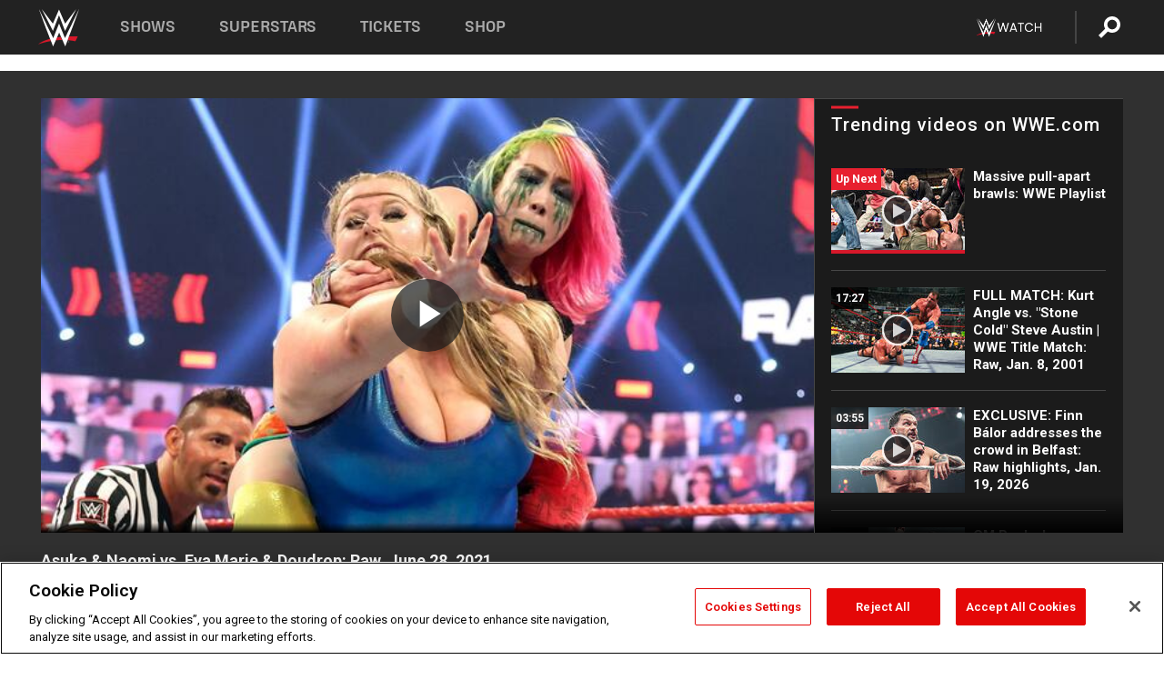

--- FILE ---
content_type: text/html; charset=UTF-8
request_url: https://www.wwe.com/videos/asuka-naomi-vs-eva-marie-doudrop-raw-june-28-2021
body_size: 18714
content:
<!DOCTYPE html>
<html lang="en" dir="ltr" prefix="og: https://ogp.me/ns#">
  <head>
    <meta charset="utf-8" />
<link rel="icon" href="/favicon.ico" type="image/x-icon" />
<meta name="description" content="Eva Marie attempts to teach Doudrop a lesson in a tag team rematch against Asuka &amp; Naomi on Raw. Catch WWE action on Peacock, WWE Network, FOX, USA Network, Sony India and more." />
<link rel="shortlink" href="https://www.wwe.com/videos/asuka-naomi-vs-eva-marie-doudrop-raw-june-28-2021" />
<link rel="canonical" href="https://www.wwe.com/videos/asuka-naomi-vs-eva-marie-doudrop-raw-june-28-2021" />
<link rel="image_src" href="https://www.wwe.com/f/styles/wwe_large/public/2021/06/20210628_Raw_Asuka--d72063519ce3134665fe05d76353312b.jpg" />
<meta property="og:site_name" content="WWE" />
<meta property="og:type" content="video.tv_show" />
<meta property="og:url" content="https://www.wwe.com/videos/asuka-naomi-vs-eva-marie-doudrop-raw-june-28-2021" />
<meta property="og:title" content="Asuka &amp; Naomi vs. Eva Marie &amp; Doudrop: Raw, June 28, 2021" />
<meta property="og:description" content="Eva Marie attempts to teach Doudrop a lesson in a tag team rematch against Asuka &amp; Naomi on Raw. Catch WWE action on Peacock, WWE Network, FOX, USA Network, Sony India and more." />
<meta property="og:image" content="https://www.wwe.com/f/styles/og_image/public/2021/06/20210628_Raw_Asuka--d72063519ce3134665fe05d76353312b.jpg" />
<meta property="fb:app_id" content="295666513781415" />
<meta name="twitter:card" content="player" />
<meta name="twitter:description" content="Eva Marie attempts to teach Doudrop a lesson in a tag team rematch against Asuka &amp; Naomi on Raw. Catch WWE action on Peacock, WWE Network, FOX, USA Network, Sony India and more." />
<meta name="twitter:site" content="@wwe" />
<meta name="twitter:title" content="Asuka &amp; Naomi vs. Eva Marie &amp; Doudrop: Raw, June 28, 2021" />
<meta name="twitter:image" content="https://www.wwe.com/f/styles/wwe_large/public/2021/06/20210628_Raw_Asuka--d72063519ce3134665fe05d76353312b.jpg" />
<meta name="twitter:app:name:iphone" content="WWE" />
<meta name="twitter:app:id:iphone" content="551798799" />
<meta name="twitter:app:name:ipad" content="WWE" />
<meta name="twitter:app:id:ipad" content="551798799" />
<meta name="twitter:app:name:googleplay" content="WWE" />
<meta name="twitter:app:id:googleplay" content="com.wwe.universe" />
<meta name="twitter:player" content="https://www.wwe.com/twitter-card-player/40090232" />
<meta name="twitter:player:width" content="768" />
<meta name="twitter:player:height" content="432" />
<meta name="twitter:player:stream" content="https://cdn5.wwe.com/wwe/2021/dchiraw1466_07_ntwk/dchiraw1466_07_ntwk_768x432.mp4" />
<meta name="twitter:player:stream:content_type" content="video/mp4" />
<meta name="apple-itunes-app" content="app-id=551798799, affiliate-data=KCBikRHks4I, app-argument=https://www.wwe.com" />
<meta name="Generator" content="Drupal 10 (https://www.drupal.org)" />
<meta name="MobileOptimized" content="width" />
<meta name="HandheldFriendly" content="true" />
<meta name="viewport" content="width=device-width, initial-scale=1, shrink-to-fit=no" />
<script> var googletag = googletag || {};
    googletag.cmd = googletag.cmd || []; </script>
<!-- Google Tag Manager -->
<script>
var ga_dev_acctlist = "qa-www,qa-wwe,integration-,stage,cube,ion,proxy,codeandtheory,jenkins,tyr,kyte,cloud,compute,net,ec2,qa-www-aws";
var ga_devid = "GTM-KMHBSF";
var ga_liveid = "GTM-N7776B";

var wweGTMID = ga_liveid;
var data = ga_dev_acctlist.split(',');
var i = 0;
var l = data.length;
for (; i < l; i++) {
  if (location.hostname.indexOf(data[i]) > -1) {
    wweGTMID = ga_devid;
    break;
  }
}
var wwe_ga_dataLayer = [];
</script>
  <script>
    var Drupal = Drupal || { 'settings': {}, 'behaviors': {}, 'locale': {} };
    if (typeof(Drupal.behaviors.wweAnalytics) != 'undefined') {
      wwe_ga_dataLayer = Drupal.behaviors.wweAnalytics.setBaseData(wwe_ga_dataLayer);
    }
  </script>
  <script>(function(w,d,s,l,i){w[l]=w[l]||[];w[l].push({'gtm.start':new Date().getTime(),event:'gtm.js'});var f=d.getElementsByTagName(s)[0],j=d.createElement(s),dl=l!='dataLayer'?'&l='+l:'';j.async=true;j.src='https://www.googletagmanager.com/gtm.js?id='+i+dl;f.parentNode.insertBefore(j,f);})(window,document,'script','wwe_ga_dataLayer',wweGTMID);</script>
<!-- End Google Tag Manager -->
<noscript><!-- Google Tag Manager (noscript) -->
<iframe src="//www.googletagmanager.com/ns.html?id=GTM-N7776B" height="0" width="0" style="display:none;visibility:hidden"></iframe>
  <!-- End Google Tag Manager (noscript) --></noscript>
<div id="teconsent-holder"><div id='teconsent'></div>
</div>
<script src="https://cdn.cookielaw.org/scripttemplates/otSDKStub.js"  type="text/javascript" charset="UTF-8" data-domain-script="018eed9f-9812-7750-999b-302e8f68d077" data-dLayer-name="wwe_ga_dataLayer" ></script>
<script type="text/javascript">
function OptanonWrapper() { }
</script>
<script type="text/javascript">
document.addEventListener("DOMContentLoaded", function () {
    window.easternDay = new Intl.DateTimeFormat("en-US", {
        timeZone: "America/New_York",
        weekday: "long"
    }).format(new Date());

    window.easternHour = parseInt(new Intl.DateTimeFormat("en-US", {
        timeZone: "America/New_York",
        hour: "numeric",
        hour12: false
    }).format(new Date()));

    window.showaepopup = window.easternHour >= 0 && window.easternHour < 20;

    if (window.location.href.indexOf("ismobile=true") > 0 || localStorage.getItem('isMobile') == 'true') {
        localStorage.setItem('isMobile', true);
        jQuery("li.hamburger").hide();
        jQuery("li.pull-right").hide();
        jQuery("div.pane-distributed-footer").hide();
        jQuery("#mini-panel-header_navigation").css({ "display": "none" });
        jQuery('.wwe-highlights-videos--wrapper').css({ "display": "none" });
        jQuery('.events-header--video').css({ "display": "none" });
        jQuery('.events-header--content').css({ "padding-top": "30px" });
        jQuery("body").attr('style', 'padding-top: 0px !important');
    }
});
</script>
<script>
const hideButtons = () =>
  document.querySelectorAll('.account-button').forEach(el => el.style.display = 'none');

new MutationObserver(hideButtons).observe(document.documentElement, { childList: true, subtree: true });
document.addEventListener('DOMContentLoaded', hideButtons);
</script>
<style type="text/css">
@media screen AND ( max-width:800px )  { .wwe-page-header--title { font-size: 5.5vw !important; } }
span[class^="wwe-shows-hub--show-network__netflix"] {  width:4em; top: 6px; left: 8px; }
</style>
<script>
(function () {

  var ALLOWED_DOMAINS = ['www.wwe.com'];

  function isAllowedHost(host) {
    host = String(host || '').toLowerCase();
    for (var i = 0; i < ALLOWED_DOMAINS.length; i++) {
      var d = String(ALLOWED_DOMAINS[i] || '').toLowerCase();
      if (!d) continue;
      if (host === d) return true;
      if (host.length > d.length && host.slice(-d.length - 1) === '.' + d) return true;
    }
    return false;
  }

  if (!isAllowedHost(window.location.hostname)) {
    return; 
  }

  function normalizeText(s) {

    return String(s || '')
      .replace(/\u00a0/g, ' ')
      .replace(/\s+/g, ' ')
      .replace(/^\s+|\s+$/g, '')
      .toUpperCase();
  }

  function adjustVendorLinks() {
    var anchors = document.querySelectorAll('a[href]');
    for (var i = 0; i < anchors.length; i++) {
      var a = anchors[i];
      var txt = normalizeText(a.textContent || a.innerText);

      if (txt === 'SIGN UP FOR PEACOCK') {
        if (a.parentNode) a.parentNode.removeChild(a);
        continue;
      }

      var raw = (a.getAttribute('href') || '').toLowerCase();
      var abs = (a.href || '').toLowerCase();
      if (raw.indexOf('peacocktv.com') !== -1 || abs.indexOf('peacocktv.com') !== -1) {
        var textNode = document.createTextNode(a.textContent || a.innerText || '');
        if (a.parentNode) a.parentNode.replaceChild(textNode, a);
      }
    }
  }

  if (document.readyState === 'loading') {
    document.addEventListener('DOMContentLoaded', adjustVendorLinks);
  } else {
    adjustVendorLinks();
  }
})();
</script>
<script type="text/javascript">
window.addEventListener('scroll', function() {
    document.querySelectorAll('.wwe-breaker--wrapper:not(.pageview-process)').forEach(div => {
        rect = div.getBoundingClientRect();
        windowHeight = window.innerHeight;
        if (rect.top <= (windowHeight / 2)-100 && rect.bottom >= (windowHeight / 2)-100) {
          div.classList.add('pageview-process');
          Drupal.behaviors.wweAnalytics.trackVirtualPageView(location.pathname, document.title);
        }
        
    });
});
</script>
<meta http-equiv="x-ua-compatible" content="ie=edge" />
<script src="https://player.wwe.com/release/v1.7.5/Player.js" type="text/javascript"></script>
<script src="https://imasdk.googleapis.com/js/sdkloader/ima3.js" type="text/javascript"></script>
<script src="https://imasdk.googleapis.com/js/sdkloader/ima3_dai.js" type="text/javascript"></script>
<script>window.a2a_config=window.a2a_config||{};a2a_config.callbacks=[];a2a_config.overlays=[];a2a_config.templates={};var a2a_config = a2a_config || {};
a2a_config.onclick = false;
a2a_config.icon_color = "#000";
a2a_config.exclude_services = [
      'amazon_wish_list', 'aol_mail', 'balatarin', 'bibsonomy', 'blogger', 'blogmarks', 'bluesky', 'bookmarks_fr', 'box_net', 'buffer', 'copy_link', 'diary_ru', 'diaspora', 'digg', 'diigo', 'douban', 'draugiem', 'evernote', 'facebook', 'fark', 'flipboard', 'folkd', 'gmail', 'google_classroom', 'google_translate', 'hacker_news', 'hatena', 'houzz', 'instapaper', 'kakao', 'known', 'line', 'linkedin', 'livejournal', 'mail_ru', 'mastodon', 'mendeley', 'meneame', 'message', 'messenger', 'mewe', 'micro_blog', 'mix', 'mixi', 'myspace', 'odnoklassniki', 'outlook_com', 'papaly', 'pinboard', 'pinterest', 'plurk', 'pocket', 'print', 'printfriendly', 'pusha', 'push_to_kindle', 'qzone', 'raindrop_io', 'reddit', 'rediff_mypage', 'refind', 'sina_weibo', 'sitejot', 'skype', 'slashdot', 'snapchat', 'stocktwits', 'svejo', 'symbaloo_bookmarks', 'teams', 'telegram', 'threema', 'trello', 'tumblr', 'twiddla', 'twitter', 'typepad', 'viber', 'vk', 'wechat', 'whatsapp', 'wordpress', 'wykop', 'xing', 'yahoo_mail', 'yummly', 'facebook_messenger', 'google_plus', 'float', 'google_gmail' ,'typepad_post','rediff','kindle_it','microsoft_teams','sms','x'];

a2a_config.prioritize = ["threads", "email"];
a2a_config.native_mobile_share = false;

// Set the Threads share endpoint to use the Web Intent URL
a2a_config.templates.threads = {
  // Use the standard Threads Web Intent URL
  url: 'https://www.threads.net/intent/post?url=${link}',
  // Optional: Remove any custom deep-link configuration if it exists
  // deep_link: null
};

// Disable post-share "Thanks for sharing" modal
a2a_config.thanks = {
    postShare: false,
};</script>
<style>.a2apage_wide.a2a_wide .a2a_more {
      display: none;
    }
#a2apage_dropdown #a2apage_mini_services a.a2a_i::after {
      content: none;
    }
#a2apage_dropdown #a2apage_mini_services a.a2a_i, i.a2a_i {
border : none !important;
line-height: 2;
}
#a2apage_dropdown {
      background-color: #000 !important;
}
#a2apage_dropdown #a2apage_mini_services .a2a_i {
      display: inline-block;
      width: 32px  !important;
      height: 32px  !important;
      overflow: hidden  !important;
    }
#a2apage_dropdown #a2apage_mini_services .a2a_i span {
      display: block;
      width: 100%  !important;
      height: 100%  !important;
    }
#a2apage_dropdown #a2apage_mini_services .a2a_i svg {
      width: 100%  !important;
      height: 100%  !important;
    }
 #a2apage_dropdown #a2apage_mini_services .a2a_i span::after {
      display: none !important;
    }

    .a2a_button_pinterest,
    .a2a_button_twitter,
    .a2a_button_tumblr {
      background-color: gray !important;
      color: gray !important;
      filter: grayscale(100%) !important;
      width: 32px;
      height: 32px;
    }
    .a2a_button_facebook::before,
    .a2a_button_pinterest::before,
    .a2a_button_twitter::before,
    .a2a_button_tumblr::before {
      content: "" !important;
    }
.a2a_floating_style {
    background-color: #f0f0f0; /* Example background color */
    border: 1px solid #ddd; /* Optional border styling */
}

.a2a_floating_style .a2a_button {
    background-color: #ff6347; /* Example button color */
    color: white; /* Text color for the buttons */
}

.a2a_floating_style .a2a_button:hover {
    background-color: #ff4500; /* Hover effect color */
}

//* Main social buttons */
.a2a_button_facebook, .a2a_button_x {
  display: inline-block;
  margin-right: 0px;
  background-size: contain;
  width: 34px;
  height: 24px;
}

/* Custom tooltip container */
.custom-tooltip {
  position: relative;
  display: inline-block;
  padding-left:10px;
}

/* Tooltip text (hidden by default) */
.tooltiptext {
  display: none;
  position: absolute;
  background-color: #fff;
  border: 1px solid #ccc;
  box-shadow: 0 0 10px rgba(0,0,0,0.1);
  margin-top: 10px;
  padding: 10px;
  list-style: none;
  z-index: 1000;
}

/* Tooltip items */
.tooltiptext li {
  margin-bottom: 5px;
}

.tooltiptext li:last-child {
  margin-bottom: 0;
}

/* Toggle button */
.icon-svg.social-menu-toggle {
  cursor: pointer;
  display: inline-block;
  vertical-align: middle;
}

.icon-svg.social-menu-toggle svg {
  fill: #000;
  width: 24px;
  height: 24px;
}

/* Adjustments to tooltip appearance */
.tooltiptext a {
  display: inline-block;
  width: 24px;
  height: 24px;
  background-size: contain;
  background-repeat: no-repeat;
}</style>

    <title>Asuka &amp; Naomi vs. Eva Marie &amp; Doudrop: Raw, June 28, 2021 | WWE</title>
    <link rel="stylesheet" media="all" href="/f/css/css_nrDEQia9yQb20036uabMvyKqur8OzpdsciBZcFQwLNM.css?delta=0&amp;language=en&amp;theme=wwe_theme&amp;include=[base64]" />
<link rel="stylesheet" media="all" href="https://player.wwe.com/release/v1.7.5/Player.css" />
<link rel="stylesheet" media="all" href="/f/css/css_sHQ-CqChBSEf8NX6fkuxDFLuItt990emIizthYuJ-yA.css?delta=2&amp;language=en&amp;theme=wwe_theme&amp;include=[base64]" />
<link rel="stylesheet" media="all" href="//use.fontawesome.com/releases/v5.13.0/css/all.css" />
<link rel="stylesheet" media="all" href="/f/css/css_zFo3DGVRIjXdSBAN4A9bO4tNmYeHfZGBP1ToN1lObOs.css?delta=4&amp;language=en&amp;theme=wwe_theme&amp;include=[base64]" />

    
  </head>
  <body class="exclude-node-title layout-no-sidebars page-node-40090232 path-node node--type-video">
    <a href="#main-content" class="visually-hidden-focusable" aria-label="main-content">
      Skip to main content
    </a>
    
      <div class="dialog-off-canvas-main-canvas" data-off-canvas-main-canvas>
            
  <div id="page-wrapper">
    <div id="page">
          <header id="header" class="header" role="banner" aria-label="Site header">
                                        <nav class="navbar navbar-dark bg-primary navbar-expand-lg" id="navbar-main" aria-label="main-navigation">
                                      <a href="/" title="Home" rel="home" class="navbar-brand">
              <img src="/themes/custom/wwe_theme/logo.svg" alt="Home" class="img-fluid d-inline-block align-top" />
            
    </a>
    

                                  <button class="navbar-toggler collapsed" type="button" data-bs-toggle="collapse" data-bs-target="#CollapsingNavbar" aria-controls="CollapsingNavbar" aria-expanded="false" aria-label="Toggle navigation"><span class="navbar-toggler-icon"></span></button>
                  <div class="collapse navbar-collapse justify-content-end" id="CollapsingNavbar">
                                          <nav role="navigation" aria-labelledby="block-wwe-theme-main-menu-menu" id="block-wwe-theme-main-menu" class="block block-menu navigation menu--main">
            
  <h2 class="visually-hidden" id="block-wwe-theme-main-menu-menu">Main navigation</h2>
  

        
              <ul class="clearfix nav navbar-nav" data-component-id="bootstrap_barrio:menu_main">
                    <li class="nav-item">
                          <a href="/shows" class="nav-link nav-link--shows" data-drupal-link-system-path="node/50000001">Shows</a>
              </li>
                <li class="nav-item">
                          <a href="/superstars" class="nav-link nav-link--superstars" data-drupal-link-system-path="node/50000002">Superstars</a>
              </li>
                <li class="nav-item">
                          <a href="/events" class="nav-link nav-link--events" data-drupal-link-system-path="node/50000003">Tickets</a>
              </li>
                <li class="nav-item">
                          <a href="https://shop.wwe.com/en/?_s=bm-HP-WWEcom-Shop-Main_Nav-2022" class="nav-link nav-link-https--shopwwecom-en--sbm-hp-wwecom-shop-main-nav-2022">Shop</a>
              </li>
        </ul>
  



  </nav>
<div id="block-wwe-theme-mainmenuaccountblock" class="block block-wwe-global-panes block-main-menu-account-block">
  
    
      <div class="content">
          <nav class="wwe-header-navigation">
        <div class="desktop-menu">
            <div class="pull-right wwe-geo-group">
                                                                        <div class="network-promo-component network-promo-button element-invisible wwe-geo-element" data-countries="ao,at,be,bj,bw,bf,bi,cv,kh,cm,cf,km,cg,ci,cd,gq,er,sz,et,fr,gf,pf,tf,ga,gm,de,gh,gn,gw,va,it,jp,ke,kr,ls,lr,li,lu,mg,mw,ml,mu,yt,mz,na,nc,ne,ng,ph,re,rw,sh,mf,pm,sm,st,sn,sc,sl,za,ch,tz,tg,ug,wf,zm,zw" data-include="in" data-color="#D0021B" tabindex="0">
                        <img src="/f/styles/scaleto240with/public/all/2022/09/nav-Network-WWENetwork%402x--27641c123206feea4d9cfe8b2fa1406e.png" alt="Watch on WWE Network" title="Watch on WWE Network" class="network-logo">
                        <div class="network-promo">
                                        <p>Watch every Premium Live Event and get unlimited access to WWE&#039;s premium content - available to you anywhere, anytime, on any device.</p>
                        <a class="wwe-button button-default" href="https://www.wwe.com/wwenetwork?utm_source=wwecom&amp;utm_medium=nav&amp;utm_campaign=evergreen" target="_blank">Go to WWE Network</a>
            </div>
        </div>
    
                                                        <div class="network-promo-component network-promo-button element-invisible wwe-geo-element" data-countries="zz" data-include="ex" data-color="" tabindex="0">
                        <img src="/f/styles/scaleto240with/public/all/2025/01/netflixWWE_192x48--ab18e68e7aa037bceceac17f0fbe4bcd.png" alt="" title="" class="network-logo">
                        <div class="network-promo">
                                        <p>Watch every Premium Live Event and enjoy some of your favorite WWE content on Netflix</p>
                        <a class="wwe-button button-default" href="https://www.netflix.com/title/81788927" target="_blank">Go to Netflix</a>
            </div>
        </div>
    
                                                        <div class="network-promo-component network-promo-button element-invisible wwe-geo-element" data-countries="zz" data-include="in" data-color="#c48942 " tabindex="0">
                        <img src="/f/styles/scaleto240with/public/all/2023/01/nav-network-WatchOnSonyLiv-CTA-183x48--760f6aa68e476bb3003fc045c38705a0.png" alt="Watch on Sony LIV " title="Watch on Sony LIV " class="network-logo">
                        <div class="network-promo">
                                        <p>Visit Sony LIV to sign in or sign up and enjoy WWE&#039;s premium content. </p>
                        <a class="wwe-button button-default" href="https://www.sonyliv.com/signin?utm_source=wwe&amp;utm_medium=referral&amp;utm_campaign=wwe_acq&amp;utm_term=go_to_sonyliv" target="_blank">Go to Sony LIV </a>
            </div>
        </div>
    
                                                        <div class="network-promo-component network-promo-button element-invisible wwe-geo-element" data-countries="zzz" data-include="in" data-color="#0181C4" tabindex="0">
                        <img src="/f/styles/scaleto240with/public/all/2023/01/nav-Network-Flow-CTA--f8b50f2dde73e4e7e185be36eeb510e5.png" alt="Flow" title="Flow" class="network-logo">
                        <div class="network-promo">
                                        <p>Watch WrestleMania and other WWE Premium Live Events on Flow.</p>
                        <a class="wwe-button button-default" href="https://www.flowsports.co" target="_blank">Go to Flow</a>
            </div>
        </div>
    
                                                        <div class="network-promo-component network-promo-button element-invisible wwe-geo-element" data-countries="us,as,gu,mp,pr,vi,um" data-include="in" data-color="red" tabindex="0">
                        <img src="/f/styles/scaleto240with/public/2025/09/watch-wwe-flat-horizontal-white-220x46.png" alt="How to Watch" title="How to Watch" class="network-logo">
                        <div class="network-promo">
                                        <p>Learn how to access and stream WWE content online, including every WWE Premium Live Event, your favorite shows, historical and recent, and even watch Raw live. </p>
                        <a class="wwe-button button-default" href="https://wwenetwork.com" target="_blank">Learn More</a>
            </div>
        </div>
    
                                                    <div class="vertical-break"></div>
                <div class="account-button"></div>
                <span class="search">
                    <a href="/search">
                        <img class="icon" title="Search icon" alt="If you hit on this search icon then you will be redirected to https://watch.wwe.com/search" src="/modules/custom/wwe_global_panes/assets/img/search-thicc.svg">
                    </a>
                </span>
            </div>
        </div>

                    <ul class='mobile-menu wwe-geo-group'>
                                                <li class="element-invisible wwe-geo-element network-promo-component" data-countries="ao,at,be,bj,bw,bf,bi,cv,kh,cm,cf,km,cg,ci,cd,gq,er,sz,et,fr,gf,pf,tf,ga,gm,de,gh,gn,gw,va,it,jp,ke,kr,ls,lr,li,lu,mg,mw,ml,mu,yt,mz,na,nc,ne,ng,ph,re,rw,sh,mf,pm,sm,st,sn,sc,sl,za,ch,tz,tg,ug,wf,zm,zw" data-include="in" data-color="#D0021B">
            <div class="mobile-network-promo">
                <div class="mobile-network-promo_image">
                                            <img src="/f/styles/scaleto240with/public/all/2022/09/nav-Network-WWENetwork%402x--27641c123206feea4d9cfe8b2fa1406e.png" height="24" alt="Watch on WWE Network" title="Watch on WWE Network">
                                                        </div>
                                    <div class="mobile-network-promo_text">Watch every Premium Live Event and get unlimited access to WWE&#039;s premium content - available to you anywhere, anytime, on any device.</div>
                                <a class="wwe-button button-promo button-default" href="https://www.wwe.com/wwenetwork?utm_source=wwecom&amp;utm_medium=nav&amp;utm_campaign=evergreen" target="_blank">Go to WWE Network</a>
            </div>
        </li>
    
                                                <li class="element-invisible wwe-geo-element network-promo-component" data-countries="zz" data-include="ex" data-color="">
            <div class="mobile-network-promo">
                <div class="mobile-network-promo_image">
                                            <img src="/f/styles/scaleto240with/public/all/2025/01/netflixWWE_192x48--ab18e68e7aa037bceceac17f0fbe4bcd.png" height="24" alt="" title="">
                                                        </div>
                                    <div class="mobile-network-promo_text">Watch every Premium Live Event and enjoy some of your favorite WWE content on Netflix</div>
                                <a class="wwe-button button-promo button-default" href="https://www.netflix.com/title/81788927" target="_blank">Go to Netflix</a>
            </div>
        </li>
    
                                                <li class="element-invisible wwe-geo-element network-promo-component" data-countries="zz" data-include="in" data-color="#c48942 ">
            <div class="mobile-network-promo">
                <div class="mobile-network-promo_image">
                                            <img src="/f/styles/scaleto240with/public/all/2023/01/nav-network-WatchOnSonyLiv-CTA-183x48--760f6aa68e476bb3003fc045c38705a0.png" height="24" alt="Watch on Sony LIV " title="Watch on Sony LIV ">
                                                        </div>
                                    <div class="mobile-network-promo_text">Visit Sony LIV to sign in or sign up and enjoy WWE&#039;s premium content. </div>
                                <a class="wwe-button button-promo button-default" href="https://www.sonyliv.com/signin?utm_source=wwe&amp;utm_medium=referral&amp;utm_campaign=wwe_acq&amp;utm_term=go_to_sonyliv" target="_blank">Go to Sony LIV </a>
            </div>
        </li>
    
                                                <li class="element-invisible wwe-geo-element network-promo-component" data-countries="zzz" data-include="in" data-color="#0181C4">
            <div class="mobile-network-promo">
                <div class="mobile-network-promo_image">
                                            <img src="/f/styles/scaleto240with/public/all/2023/01/nav-Network-Flow-CTA--f8b50f2dde73e4e7e185be36eeb510e5.png" height="24" alt="Flow" title="Flow">
                                                        </div>
                                    <div class="mobile-network-promo_text">Watch WrestleMania and other WWE Premium Live Events on Flow.</div>
                                <a class="wwe-button button-promo button-default" href="https://www.flowsports.co" target="_blank">Go to Flow</a>
            </div>
        </li>
    
                                                <li class="element-invisible wwe-geo-element network-promo-component" data-countries="us,as,gu,mp,pr,vi,um" data-include="in" data-color="red">
            <div class="mobile-network-promo">
                <div class="mobile-network-promo_image">
                                            <img src="/f/styles/scaleto240with/public/2025/09/watch-wwe-flat-horizontal-white-220x46.png" height="24" alt="How to Watch" title="How to Watch">
                                                        </div>
                                    <div class="mobile-network-promo_text">Learn how to access and stream WWE content online, including every WWE Premium Live Event, your favorite shows, historical and recent, and even watch Raw live. </div>
                                <a class="wwe-button button-promo button-default" href="https://wwenetwork.com" target="_blank">Learn More</a>
            </div>
        </li>
    
                            </ul>
            <div class="mobile-menu-underlay"></div>
            </nav>
    </div>
  </div>


                                                          </div>
                                                          </nav>
                        </header>
                  <div class="highlighted">
          <aside class="container-fluid section clearfix" role="complementary">
              <div data-drupal-messages-fallback class="hidden"></div>


          </aside>
        </div>
                  <div id="main-wrapper" class="layout-main-wrapper clearfix">
                  <div id="main" class="container-fluid">
            
            <div class="row row-offcanvas row-offcanvas-left clearfix">
                                  <main class="main-content col" id="content" role="main" >
                  <section class="section">
                                    <a href="#main-content" id="main-content" aria-label="main-content" tabindex="-1"></a>
                      <div id="block-wwe-theme-page-title" class="block block-core block-page-title-block">
  
    
      <div class="content">
      
  <h1 class="hidden title"><span class="field field--name-title field--type-string field--label-hidden">Asuka &amp; Naomi vs. Eva Marie &amp; Doudrop: Raw, June 28, 2021</span>
</h1>


    </div>
  </div>
<div id="block-wwe-theme-content" class="block block-system block-system-main-block">
  
    
      <div class="content">
      <div class="l-page l-frame-wrap l-hybrid-col-frame hybrid-col-frame" id="page">
  <div class="l-hybrid-col-frame_breaker-wrap hybrid-col-frame_breaker-wrap">
    <div class="l-hybrid-col-frame_breaker hybrid-col-frame_breaker">
      <div data-wname="video_playlists_pane" data-pos="0" class="panel-pane pane-video-playlists-pane">
        <section class="vlp">
                    <section class="wwe-videobox">
            <div class="wwe-videobox--videoarea">
             <div id="wwe-videobox--videoarea"></div>
            </div>
              <div class="wwe-videobox--cap">
                <div class="clearfix">
                  <div class="wwe-videobox--toggles">
                    <button class="description-toggle" aria-label="Show video description"></button>
                    <button class="video-share-toggle" aria-label="Open share options"></button>
                  </div>
                  <div class="wwe-videobox--copy">
                    <h1 class="wwe-videobox--cap--title"></h1>
                    <p class="wwe-videobox--cap--description"></p>
                    <div class="wwe-mobile--sponsors">
                      <div class="wwe-sponsored--track"></div>
                    </div>
                  </div>
                </div>
              </div>

            <!-- Playlist Section -->

            <aside class="wwe-videobox--playlist clearfix vlp-pre-play" style="border-left: 1px solid #474747;width: 340px;height: 100%;position: absolute;right: 0;top: 0;">
              <div class="wwe-videobox--playlist--title-container">
                <div class="wwe-videobox--playlist--title">
                  <svg width="90" height="5" viewBox="60 0 3 5">
                    <line x1="0" y1="3" x2="90" y2="3" stroke-width="3" />
                  </svg>
                  <h3 class="wwe-videobox--playlist--title-copy"></h3>
                </div>
              </div>
              <div class="wwe-videobox--playlist--items"></div>
            </aside>
          </section>
          
          <div class="wwe-footer vlp-pre-play">
            <div class="wwe-footer--sponsors">
              <div class="wwe-sponsored--track">
              
              </div>
            </div>
          </div>
        </section>

        <!-- related content Section -->

          <section class="wwe-vlanding vlp-pre-play">
            
          
        </section>
      </div>
    </div>
  </div><!-- end l-hybrid-col-frame_breaker -->

  <div class="l-hybrid-col-frame_col-wrap hybrid-col-frame_col-wrap">

    <div class="l-hybrid-col-frame_left hybrid-col-frame_left">
    </div><!-- end l-hybrid-col-frame_main -->
  
    <div class="l-hybrid-col-frame_rail-wrap hybrid-col-frame_rail-wrap">
      <div class="l-hybrid-col-frame_rail hybrid-col-frame_rail frame-rail-5">
        <div data-wname="ads_rail_pane" data-pos="0" class="panel-pane pane-ads-rail-pane">
          <div class="wwe-ad--rail wwe-ad--rail-1">
            <!-- <div id="wwe-ad-rail-9840651523"></div> -->
          </div>
        </div>
      </div><!-- end l-hybrid-col-frame_rail -->
    </div><!-- end l-hybrid-col-frame_rail-wrap -->
  
  </div><!-- end l-hybrid-col-frame_col-wrap -->
  
  <div class="l-hybrid-col-frame_bottom hybrid-col-frame_bottom">
    <div data-wname="distributed_footer" data-pos="0" class="panel-pane pane-distributed-footer">
  
      <!-- footer here -->
  
      
  
      <div class="wwe-breaker-ad wwe-ad--rail wwe-breaker-ad--distributed-footer">
      </div>
    </div>
  </div>
  
    </div>
  </div>


                  </section>
                </main>
                                        </div>
          </div>
              </div>
                <footer class="site-footer" aria-label="footer-navigation">
                  <div class="container-fluid">
                                      <div class="site-footer__bottom">
                  <section class="row region region-footer-fifth">
    <nav role="navigation" aria-labelledby="block-wwe-theme-footer-menu" id="block-wwe-theme-footer" class="block block-menu navigation menu--footer">
            
  <h2 class="visually-hidden" id="block-wwe-theme-footer-menu">Footer</h2>
  

        
              <ul class="clearfix nav flex-row" data-component-id="bootstrap_barrio:menu_columns">
                    <li class="nav-item menu-item--expanded">
                <span class="nav-link nav-link-">Corporate</span>
                                <ul class="flex-column">
                    <li class="nav-item">
                <a href="https://corporate.wwe.com/" class="nav-link nav-link-https--corporatewwecom-">Corporate</a>
              </li>
                <li class="nav-item">
                <a href="https://corporate.wwe.com/careers" class="nav-link nav-link-https--corporatewwecom-careers">Careers</a>
              </li>
                <li class="nav-item">
                <a href="https://corporate.wwe.com/impact" class="nav-link nav-link-https--corporatewwecom-impact">Impact</a>
              </li>
                <li class="nav-item">
                <a href="/main-help/contact-us" class="nav-link nav-link--main-help-contact-us" data-drupal-link-system-path="node/35000506">Contact</a>
              </li>
        </ul>
  
              </li>
                <li class="nav-item menu-item--expanded">
                <span class="nav-link nav-link-">WWE.com </span>
                                <ul class="flex-column">
                    <li class="nav-item">
                <a href="/news" class="nav-link nav-link--news" data-drupal-link-system-path="node/50000005">WWE News</a>
              </li>
                <li class="nav-item">
                <a href="/videos" class="nav-link nav-link--videos" data-drupal-link-system-path="node/50000007">WWE Videos</a>
              </li>
                <li class="nav-item">
                <a href="/photos" class="nav-link nav-link--photos" data-drupal-link-system-path="node/50000006">WWE Photos</a>
              </li>
                <li class="nav-item">
                <a href="https://onlocationexp.com/wwe?utm_source=wwe.com&amp;utm_medium=referral&amp;utm_campaign=wwe-footer" class="nav-link nav-link-https--onlocationexpcom-wweutm-sourcewwecomutm-mediumreferralutm-campaignwwe-footer">Priority Pass</a>
              </li>
        </ul>
  
              </li>
                <li class="nav-item menu-item--expanded">
                <span class="nav-link nav-link-">About</span>
                                <ul class="flex-column">
                    <li class="nav-item">
                <a href="/page/privacy-policy" class="nav-link nav-link--page-privacy-policy" data-drupal-link-system-path="node/35000502">Privacy Policy</a>
              </li>
                <li class="nav-item">
                <a href="/page/copyright" class="nav-link nav-link--page-copyright" data-drupal-link-system-path="node/35000505">Copyright</a>
              </li>
                <li class="nav-item">
                <a href="/page/terms-and-conditions" class="nav-link nav-link--page-terms-and-conditions" data-drupal-link-system-path="node/35000507">Terms of Use</a>
              </li>
                <li class="nav-item">
                <a href="" class="nav-link nav-link-">Your Privacy Choices</a>
              </li>
        </ul>
  
              </li>
                <li class="nav-item menu-item--expanded">
                <span class="nav-link nav-link-">Help </span>
                                <ul class="flex-column">
                    <li class="nav-item">
                <a href="/page/security-policy" class="nav-link nav-link--page-security-policy" data-drupal-link-system-path="node/40002086">Security</a>
              </li>
                <li class="nav-item">
                <a href="https://help.wwe.com/" class="nav-link nav-link-https--helpwwecom-">Help Center</a>
              </li>
                <li class="nav-item">
                <a href="/page/cookie-policy" class="nav-link nav-link--page-cookie-policy" data-drupal-link-system-path="node/40017960">Cookie Policy</a>
              </li>
                <li class="nav-item">
                <a href="https://help.wwe.com/Answer/Detail/18?utm_source=dotcom&amp;utm_medium=web&amp;utm_campaign=closed_captions&amp;utm_content=footer_link" class="nav-link nav-link-https--helpwwecom-answer-detail-18utm-sourcedotcomutm-mediumwebutm-campaignclosed-captionsutm-contentfooter-link">Closed Captions</a>
              </li>
        </ul>
  
              </li>
                <li class="nav-item menu-item--expanded">
                <span class="nav-link nav-link-">Global Sites </span>
                                <ul class="flex-column">
                    <li class="nav-item">
                <a href="https://arabic.wwe.com/" class="nav-link nav-link-https--arabicwwecom-">Arabic</a>
              </li>
        </ul>
  
              </li>
        </ul>
  



  </nav>
<div class="views-element-container block block-views block-views-blockfooter-section-block-1" id="block-wwe-theme-views-block-footer-section-block-1">
  
    
      <div class="content">
      <div><div class="view view-footer-section view-id-footer_section view-display-id-block_1 js-view-dom-id-bafa43babadaa9723764fd27edc891009180e7269c6a6f3557db45918ac4efb9">
  
    
      
      <div class="view-content row">
      
    <div>
    <div>
                      <div class="views-row"><div class="views-field views-field-nothing"><span class="field-content"><div class="footer-logo">
      <img src="/themes/custom/wwe_theme/logo.svg" alt="WWE Logo">
    </div></span></div></div>
            </div>
    </div>
  

    </div>
  
          </div>
</div>

    </div>
  </div>

  </section>

              </div>
                      </div>
              </footer>
          </div>
  </div>
  
  </div>

    
    <script type="application/json" data-drupal-selector="drupal-settings-json">{"path":{"baseUrl":"\/","pathPrefix":"","currentPath":"node\/40090232","currentPathIsAdmin":false,"isFront":false,"currentLanguage":"en"},"pluralDelimiter":"\u0003","suppressDeprecationErrors":true,"WWEVideoLanding":{"initialVideoId":"40090232","initialVideo":{"sponsors":"","numSponsors":false,"title":"Trending videos on WWE.com","playlist":[{"image":"\/f\/styles\/wwe_16_9_s\/public\/2021\/06\/20210628_Raw_Asuka--d72063519ce3134665fe05d76353312b.jpg","image_uri":"public:\/\/\/2021\/06\/20210628_Raw_Asuka--d72063519ce3134665fe05d76353312b.jpg","file":"\/\/vod.wwe.com\/vod\/2021\/,1080,720,540,432,360,288,\/dchiraw1466_07_ntwk.m3u8","fid":"40536346","title":"Asuka \u0026 Naomi vs. Eva Marie \u0026 Doudrop: Raw, June 28, 2021","nid":40090232,"description":"Eva Marie attempts to teach Doudrop a lesson in a tag team rematch against Asuka \u0026 Naomi on Raw. Catch WWE action on Peacock, WWE Network, FOX, USA Network, Sony India and more.","vms_id":202780,"wwe_network":false,"link_url":null,"featured_link":{"#theme":"playlist_item","#title":"Asuka \u0026 Naomi vs. Eva Marie \u0026 Doudrop: Raw, June 28, 2021","#image":"\/f\/styles\/wwe_16_9_s\/public\/2021\/06\/20210628_Raw_Asuka--d72063519ce3134665fe05d76353312b.jpg","#video_preview_image":"public:\/\/\/2021\/06\/20210628_Raw_Asuka--d72063519ce3134665fe05d76353312b.jpg","#file_path":"\/\/vod.wwe.com\/vod\/2021\/,1080,720,540,432,360,288,\/dchiraw1466_07_ntwk.m3u8","#nid":40090232,"#link_classes":"wwe-related-media--item wwe-video-explorer-event js-video--btn js-track video-play-large wwe-display-duration","#duration":"02:59","#playlist_id":0,"#link":"\u003Ca href=\u0022\/videos\/asuka-naomi-vs-eva-marie-doudrop-raw-june-28-2021\u0022\u003EAsuka \u0026amp; Naomi vs. Eva Marie \u0026amp; Doudrop: Raw, June 28, 2021\u003C\/a\u003E","#is_network_video":false,"#network_video_class":""},"ads_disabled":0,"sponsors":[],"path":"\/videos\/asuka-naomi-vs-eva-marie-doudrop-raw-june-28-2021","abs_path":"https:\/\/www.wwe.com\/videos\/asuka-naomi-vs-eva-marie-doudrop-raw-june-28-2021","network_logged_in_cta":"","show_name":"Raw","episode_name":"","countries":[],"country_logic":"","tracks":[{"label":"en","file":"https:\/\/cdn5.wwe.com\/wwe\/2021\/dchiraw1466_07_ntwk\/dchiraw1466_07_ntwk_cc_en.vtt","kind":"captions"}],"playlist_offset":0,"playlist_nid":0,"backfilled":false,"parent_playlist_nid":0,"playlist_title":"Trending videos on WWE.com","playlist_short_headline":"Trending videos on WWE.com","playlist_video_strip_headline":"Trending videos on WWE.com","video_offset":0,"picture":"  \u003Cimg srcset=\u0022\/f\/styles\/wwe_16_9_highlight_l\/public\/2021\/06\/20210628_Raw_Asuka--d72063519ce3134665fe05d76353312b.jpg 1x\u0022 width=\u0022167\u0022 height=\u002294\u0022 alt=\u0022WWE Photo\u0022 src=\u0022\/f\/styles\/wwe_16_9_highlight_l\/public\/2021\/06\/20210628_Raw_Asuka--d72063519ce3134665fe05d76353312b.jpg\u0022 title=\u0022WWE Photo\u0022 loading=\u0022lazy\u0022 \/\u003E\n "}]},"takeoverBg":"\/a\/i\/fpo\/premier-raw-bg.jpg","DeferredJs":[],"initialPlaylist":{"sponsors":"","numSponsors":false,"title":"Trending videos on WWE.com","playlist":[{"image":"\/f\/styles\/wwe_16_9_s\/public\/2021\/06\/20210628_Raw_Asuka--d72063519ce3134665fe05d76353312b.jpg","image_uri":"public:\/\/\/2021\/06\/20210628_Raw_Asuka--d72063519ce3134665fe05d76353312b.jpg","file":"\/\/vod.wwe.com\/vod\/2021\/,1080,720,540,432,360,288,\/dchiraw1466_07_ntwk.m3u8","fid":"40536346","title":"Asuka \u0026 Naomi vs. Eva Marie \u0026 Doudrop: Raw, June 28, 2021","nid":40090232,"description":"Eva Marie attempts to teach Doudrop a lesson in a tag team rematch against Asuka \u0026 Naomi on Raw. Catch WWE action on Peacock, WWE Network, FOX, USA Network, Sony India and more.","vms_id":202780,"wwe_network":false,"link_url":null,"featured_link":{"#theme":"playlist_item","#title":"Asuka \u0026 Naomi vs. Eva Marie \u0026 Doudrop: Raw, June 28, 2021","#image":"\/f\/styles\/wwe_16_9_s\/public\/2021\/06\/20210628_Raw_Asuka--d72063519ce3134665fe05d76353312b.jpg","#video_preview_image":"public:\/\/\/2021\/06\/20210628_Raw_Asuka--d72063519ce3134665fe05d76353312b.jpg","#file_path":"\/\/vod.wwe.com\/vod\/2021\/,1080,720,540,432,360,288,\/dchiraw1466_07_ntwk.m3u8","#nid":40090232,"#link_classes":"wwe-related-media--item wwe-video-explorer-event js-video--btn js-track video-play-large wwe-display-duration","#duration":"02:59","#playlist_id":0,"#link":"\u003Ca href=\u0022\/videos\/asuka-naomi-vs-eva-marie-doudrop-raw-june-28-2021\u0022\u003EAsuka \u0026amp; Naomi vs. Eva Marie \u0026amp; Doudrop: Raw, June 28, 2021\u003C\/a\u003E","#is_network_video":false,"#network_video_class":""},"ads_disabled":0,"sponsors":[],"path":"\/videos\/asuka-naomi-vs-eva-marie-doudrop-raw-june-28-2021","abs_path":"https:\/\/www.wwe.com\/videos\/asuka-naomi-vs-eva-marie-doudrop-raw-june-28-2021","network_logged_in_cta":"","show_name":"Raw","episode_name":"","countries":[],"country_logic":"","tracks":[{"label":"en","file":"https:\/\/cdn5.wwe.com\/wwe\/2021\/dchiraw1466_07_ntwk\/dchiraw1466_07_ntwk_cc_en.vtt","kind":"captions"}],"playlist_offset":0,"playlist_nid":0,"backfilled":false,"parent_playlist_nid":0,"playlist_title":"Trending videos on WWE.com","playlist_short_headline":"Trending videos on WWE.com","playlist_video_strip_headline":"Trending videos on WWE.com","video_offset":0,"picture":"  \u003Cimg srcset=\u0022\/f\/styles\/wwe_16_9_highlight_l\/public\/2021\/06\/20210628_Raw_Asuka--d72063519ce3134665fe05d76353312b.jpg 1x\u0022 width=\u0022167\u0022 height=\u002294\u0022 alt=\u0022WWE Photo\u0022 src=\u0022\/f\/styles\/wwe_16_9_highlight_l\/public\/2021\/06\/20210628_Raw_Asuka--d72063519ce3134665fe05d76353312b.jpg\u0022 title=\u0022WWE Photo\u0022 loading=\u0022lazy\u0022 \/\u003E\n ","duration":"02:59"},{"image":"\/f\/styles\/wwe_16_9_s\/public\/video\/thumb\/2026\/01\/playlistpullapartbrawls_ntwk.jpg","image_uri":"public:\/\/video\/thumb\/2026\/01\/playlistpullapartbrawls_ntwk.jpg","file":"\/\/vod.wwe.com\/vod\/2026\/,1080,720,540,432,360,288,\/playlist_pullapartbrawls.m3u8","fid":"40719592","title":"Massive pull-apart brawls: WWE Playlist","nid":50004524,"description":"Watch WWE Superstars like John Cena, Brock Lesnar and The Undertaker trade punches in brawls so large that the locker room, security guards and WWE officials needed to step in to stop.","vms_id":243909,"wwe_network":false,"link_url":null,"featured_link":{"#theme":"playlist_item","#title":"Massive pull-apart brawls: WWE Playlist","#image":"\/f\/styles\/wwe_16_9_s\/public\/video\/thumb\/2026\/01\/playlistpullapartbrawls_ntwk.jpg","#video_preview_image":"public:\/\/video\/thumb\/2026\/01\/playlistpullapartbrawls_ntwk.jpg","#file_path":"\/\/vod.wwe.com\/vod\/2026\/,1080,720,540,432,360,288,\/playlist_pullapartbrawls.m3u8","#nid":50004524,"#link_classes":"wwe-related-media--item wwe-video-explorer-event js-video--btn js-track video-play-large wwe-display-duration","#duration":"38:54","#playlist_id":0,"#link":"\u003Ca href=\u0022\/videos\/massive-pull-apart-brawls-wwe-playlist\u0022\u003EMassive pull-apart brawls: WWE Playlist\u003C\/a\u003E","#is_network_video":false,"#network_video_class":""},"ads_disabled":0,"sponsors":[],"path":"\/videos\/massive-pull-apart-brawls-wwe-playlist","abs_path":"https:\/\/www.wwe.com\/videos\/massive-pull-apart-brawls-wwe-playlist","network_logged_in_cta":"","show_name":"","episode_name":"","countries":[],"country_logic":"","tracks":[{"label":"en","file":"https:\/\/cdn5.wwe.com\/wwe%2F2026%2Fplaylist_pullapartbrawls%2Fplaylist_pullapartbrawls_cc_en.vtt","kind":"captions"}],"picture":"  \u003Cimg srcset=\u0022\/f\/styles\/wwe_16_9_highlight_l\/public\/video\/thumb\/2026\/01\/playlistpullapartbrawls_ntwk.jpg 1x\u0022 width=\u0022167\u0022 height=\u002294\u0022 alt=\u0022WWE Photo\u0022 src=\u0022\/f\/styles\/wwe_16_9_highlight_l\/public\/video\/thumb\/2026\/01\/playlistpullapartbrawls_ntwk.jpg\u0022 title=\u0022WWE Photo\u0022 loading=\u0022lazy\u0022 \/\u003E\n ","duration":"38:54"},{"image":"\/f\/styles\/wwe_16_9_s\/public\/video\/thumb\/2026\/01\/dcfulljan2026_145_ntwk_rev_1.jpg","image_uri":"public:\/\/video\/thumb\/2026\/01\/dcfulljan2026_145_ntwk_rev_1.jpg","file":"\/\/vod.wwe.com\/vod\/2026\/,1080,720,540,432,360,288,\/dcfulljan2026_145_ntwk.m3u8","fid":"40719324","title":"FULL MATCH: Kurt Angle vs. \u0022Stone Cold\u0022 Steve Austin | WWE Title Match: Raw, Jan. 8, 2001","nid":50004459,"description":"Kurt Angle defends the WWE Title against \u0022Stone Cold\u0022 Steve Austin weeks after Austin\u0027s heroic return from injury.","vms_id":243861,"wwe_network":false,"link_url":null,"featured_link":{"#theme":"playlist_item","#title":"FULL MATCH: Kurt Angle vs. \u0022Stone Cold\u0022 Steve Austin | WWE Title Match: Raw, Jan. 8, 2001","#image":"\/f\/styles\/wwe_16_9_s\/public\/video\/thumb\/2026\/01\/dcfulljan2026_145_ntwk_rev_1.jpg","#video_preview_image":"public:\/\/video\/thumb\/2026\/01\/dcfulljan2026_145_ntwk_rev_1.jpg","#file_path":"\/\/vod.wwe.com\/vod\/2026\/,1080,720,540,432,360,288,\/dcfulljan2026_145_ntwk.m3u8","#nid":50004459,"#link_classes":"wwe-related-media--item wwe-video-explorer-event js-video--btn js-track video-play-large wwe-display-duration","#duration":"17:27","#playlist_id":0,"#link":"\u003Ca href=\u0022\/videos\/full-match-kurt-angle-vs-stone-cold-steve-austin-wwe-title-match-raw-jan-8-2001\u0022\u003EFULL MATCH: Kurt Angle vs. \u0026quot;Stone Cold\u0026quot; Steve Austin | WWE Title Match: Raw, Jan. 8, 2001\u003C\/a\u003E","#is_network_video":false,"#network_video_class":""},"ads_disabled":0,"sponsors":[],"path":"\/videos\/full-match-kurt-angle-vs-stone-cold-steve-austin-wwe-title-match-raw-jan-8-2001","abs_path":"https:\/\/www.wwe.com\/videos\/full-match-kurt-angle-vs-stone-cold-steve-austin-wwe-title-match-raw-jan-8-2001","network_logged_in_cta":"","show_name":"Raw","episode_name":"","countries":[],"country_logic":"","tracks":[{"label":"en","file":"https:\/\/cdn5.wwe.com\/wwe%2F2026%2Fdcfulljan2026_145_ntwk%2Fdcfulljan2026_145_ntwk_cc_en.vtt","kind":"captions"}],"picture":"  \u003Cimg srcset=\u0022\/f\/styles\/wwe_16_9_highlight_l\/public\/video\/thumb\/2026\/01\/dcfulljan2026_145_ntwk_rev_1.jpg 1x\u0022 width=\u0022167\u0022 height=\u002294\u0022 alt=\u0022WWE Photo\u0022 src=\u0022\/f\/styles\/wwe_16_9_highlight_l\/public\/video\/thumb\/2026\/01\/dcfulljan2026_145_ntwk_rev_1.jpg\u0022 title=\u0022WWE Photo\u0022 loading=\u0022lazy\u0022 \/\u003E\n ","duration":"17:27"},{"image":"\/f\/styles\/wwe_16_9_s\/public\/video\/thumb\/2026\/01\/dcexraw1704_01_ntwk_rev_1.jpg","image_uri":"public:\/\/video\/thumb\/2026\/01\/dcexraw1704_01_ntwk_rev_1.jpg","file":"\/\/vod.wwe.com\/vod\/2026\/,1080,720,540,432,360,288,\/dcexraw1704_01_ntwk.m3u8","fid":"40719417","title":"EXCLUSIVE: Finn B\u00e1lor addresses the crowd in Belfast: Raw highlights, Jan. 19, 2026","nid":50004480,"description":"After Raw concludes, The Prince addresses his hometown crowd in Belfast. Catch WWE action on the ESPN App, Peacock, Netflix, USA Network, CW Network and more.","vms_id":243876,"wwe_network":false,"link_url":null,"featured_link":{"#theme":"playlist_item","#title":"EXCLUSIVE: Finn B\u00e1lor addresses the crowd in Belfast: Raw highlights, Jan. 19, 2026","#image":"\/f\/styles\/wwe_16_9_s\/public\/video\/thumb\/2026\/01\/dcexraw1704_01_ntwk_rev_1.jpg","#video_preview_image":"public:\/\/video\/thumb\/2026\/01\/dcexraw1704_01_ntwk_rev_1.jpg","#file_path":"\/\/vod.wwe.com\/vod\/2026\/,1080,720,540,432,360,288,\/dcexraw1704_01_ntwk.m3u8","#nid":50004480,"#link_classes":"wwe-related-media--item wwe-video-explorer-event js-video--btn js-track video-play-large wwe-display-duration","#duration":"03:55","#playlist_id":0,"#link":"\u003Ca href=\u0022\/videos\/exclusive-finn-b-lor-addresses-the-crowd-in-belfast-raw-highlights-jan-19-2026\u0022\u003EEXCLUSIVE: Finn B\u00e1lor addresses the crowd in Belfast: Raw highlights, Jan. 19, 2026\u003C\/a\u003E","#is_network_video":false,"#network_video_class":""},"ads_disabled":0,"sponsors":[],"path":"\/videos\/exclusive-finn-b-lor-addresses-the-crowd-in-belfast-raw-highlights-jan-19-2026","abs_path":"https:\/\/www.wwe.com\/videos\/exclusive-finn-b-lor-addresses-the-crowd-in-belfast-raw-highlights-jan-19-2026","network_logged_in_cta":"","show_name":"Raw","episode_name":"","countries":[],"country_logic":"","tracks":[{"label":"en","file":"https:\/\/cdn5.wwe.com\/wwe%2F2026%2Fdcexraw1704_01_ntwk%2Fdcexraw1704_01_ntwk_cc_en.vtt","kind":"captions"}],"picture":"  \u003Cimg srcset=\u0022\/f\/styles\/wwe_16_9_highlight_l\/public\/video\/thumb\/2026\/01\/dcexraw1704_01_ntwk_rev_1.jpg 1x\u0022 width=\u0022167\u0022 height=\u002294\u0022 alt=\u0022WWE Photo\u0022 src=\u0022\/f\/styles\/wwe_16_9_highlight_l\/public\/video\/thumb\/2026\/01\/dcexraw1704_01_ntwk_rev_1.jpg\u0022 title=\u0022WWE Photo\u0022 loading=\u0022lazy\u0022 \/\u003E\n ","duration":"03:55"},{"image":"\/f\/styles\/wwe_16_9_s\/public\/video\/thumb\/2026\/01\/dchiraw1704_11_ntwk_rev_1.jpg","image_uri":"public:\/\/video\/thumb\/2026\/01\/dchiraw1704_11_ntwk_rev_1.jpg","file":"\/\/vod.wwe.com\/vod\/2026\/,1080,720,540,432,360,288,\/dchiraw1704_11_ntwk.m3u8","fid":"40719419","title":"CM Punk shows Finn B\u00e1lor major respect in Belfast: Raw highlights, Jan. 19, 2026","nid":50004476,"description":"After successfully defending the World Heavyweight Championship against Finn B\u00e1lor, CM Punk raises The Prince\u2019s arm in front of the Belfast crowd. Catch WWE action on the ESPN App, Peacock, Netflix, USA Network, CW Network and more.","vms_id":243873,"wwe_network":false,"link_url":null,"featured_link":{"#theme":"playlist_item","#title":"CM Punk shows Finn B\u00e1lor major respect in Belfast: Raw highlights, Jan. 19, 2026","#image":"\/f\/styles\/wwe_16_9_s\/public\/video\/thumb\/2026\/01\/dchiraw1704_11_ntwk_rev_1.jpg","#video_preview_image":"public:\/\/video\/thumb\/2026\/01\/dchiraw1704_11_ntwk_rev_1.jpg","#file_path":"\/\/vod.wwe.com\/vod\/2026\/,1080,720,540,432,360,288,\/dchiraw1704_11_ntwk.m3u8","#nid":50004476,"#link_classes":"wwe-related-media--item wwe-video-explorer-event js-video--btn js-track video-play-large wwe-display-duration","#duration":"01:30","#playlist_id":0,"#link":"\u003Ca href=\u0022\/videos\/cm-punk-shows-finn-b-lor-major-respect-in-belfast-raw-highlights-jan-19-2026\u0022\u003ECM Punk shows Finn B\u00e1lor major respect in Belfast: Raw highlights, Jan. 19, 2026\u003C\/a\u003E","#is_network_video":false,"#network_video_class":""},"ads_disabled":0,"sponsors":[],"path":"\/videos\/cm-punk-shows-finn-b-lor-major-respect-in-belfast-raw-highlights-jan-19-2026","abs_path":"https:\/\/www.wwe.com\/videos\/cm-punk-shows-finn-b-lor-major-respect-in-belfast-raw-highlights-jan-19-2026","network_logged_in_cta":"","show_name":"Raw","episode_name":"","countries":[],"country_logic":"","tracks":[{"label":"en","file":"https:\/\/cdn5.wwe.com\/wwe%2F2026%2Fdchiraw1704_11_ntwk%2Fdchiraw1704_11_ntwk_cc_en.vtt","kind":"captions"}],"picture":"  \u003Cimg srcset=\u0022\/f\/styles\/wwe_16_9_highlight_l\/public\/video\/thumb\/2026\/01\/dchiraw1704_11_ntwk_rev_1.jpg 1x\u0022 width=\u0022167\u0022 height=\u002294\u0022 alt=\u0022WWE Photo\u0022 src=\u0022\/f\/styles\/wwe_16_9_highlight_l\/public\/video\/thumb\/2026\/01\/dchiraw1704_11_ntwk_rev_1.jpg\u0022 title=\u0022WWE Photo\u0022 loading=\u0022lazy\u0022 \/\u003E\n ","duration":"01:30"},{"image":"\/f\/styles\/wwe_16_9_s\/public\/video\/thumb\/2026\/01\/dchiraw1704_08_ntwk_rev_1.jpg","image_uri":"public:\/\/video\/thumb\/2026\/01\/dchiraw1704_08_ntwk_rev_1.jpg","file":"\/\/vod.wwe.com\/vod\/2026\/,1080,720,540,432,360,288,\/dchiraw1704_08_ntwk.m3u8","fid":"40719343","title":"Full Raw highlights: Jan. 19, 2026","nid":50004475,"description":"Check out all the highlights from Raw, featuring World Heavyweight Champion CM Punk defending his title against Finn B\u00e1lor, Maxxine Dupri challenging Women\u2019s Intercontinental Champion Becky Lynch and much more. Catch WWE action on the ESPN App, Peacock, Netflix, USA Network, CW Network and more.","vms_id":243872,"wwe_network":false,"link_url":null,"featured_link":{"#theme":"playlist_item","#title":"Full Raw highlights: Jan. 19, 2026","#image":"\/f\/styles\/wwe_16_9_s\/public\/video\/thumb\/2026\/01\/dchiraw1704_08_ntwk_rev_1.jpg","#video_preview_image":"public:\/\/video\/thumb\/2026\/01\/dchiraw1704_08_ntwk_rev_1.jpg","#file_path":"\/\/vod.wwe.com\/vod\/2026\/,1080,720,540,432,360,288,\/dchiraw1704_08_ntwk.m3u8","#nid":50004475,"#link_classes":"wwe-related-media--item wwe-video-explorer-event js-video--btn js-track video-play-large wwe-display-duration","#duration":"09:36","#playlist_id":0,"#link":"\u003Ca href=\u0022\/videos\/full-raw-highlights-jan-19-2026\u0022\u003EFull Raw highlights: Jan. 19, 2026\u003C\/a\u003E","#is_network_video":false,"#network_video_class":""},"ads_disabled":0,"sponsors":[],"path":"\/videos\/full-raw-highlights-jan-19-2026","abs_path":"https:\/\/www.wwe.com\/videos\/full-raw-highlights-jan-19-2026","network_logged_in_cta":"","show_name":"Raw","episode_name":"","countries":[],"country_logic":"","tracks":[{"label":"en","file":"https:\/\/cdn5.wwe.com\/wwe%2F2026%2Fdchiraw1704_08_ntwk%2Fdchiraw1704_08_ntwk_cc_en.vtt","kind":"captions"}],"picture":"  \u003Cimg srcset=\u0022\/f\/styles\/wwe_16_9_highlight_l\/public\/video\/thumb\/2026\/01\/dchiraw1704_08_ntwk_rev_1.jpg 1x\u0022 width=\u0022167\u0022 height=\u002294\u0022 alt=\u0022WWE Photo\u0022 src=\u0022\/f\/styles\/wwe_16_9_highlight_l\/public\/video\/thumb\/2026\/01\/dchiraw1704_08_ntwk_rev_1.jpg\u0022 title=\u0022WWE Photo\u0022 loading=\u0022lazy\u0022 \/\u003E\n ","duration":"09:36"},{"image":"\/f\/styles\/wwe_16_9_s\/public\/video\/thumb\/2026\/01\/dchiraw1704_07_ntwk_rev_1.jpg","image_uri":"public:\/\/video\/thumb\/2026\/01\/dchiraw1704_07_ntwk_rev_1.jpg","file":"\/\/vod.wwe.com\/vod\/2026\/,1080,720,540,432,360,288,\/dchiraw1704_07_ntwk.m3u8","fid":"40719416","title":"CM Punk vs. Finn B\u00e1lor | World Heavyweight Title Match: Raw highlights, Jan. 19, 2026","nid":50004474,"description":"Finn B\u00e1lor challenges CM Punk in a thrilling World Heavyweight Championship Match. Catch WWE action on the ESPN App, Peacock, Netflix, USA Network, CW Network and more.","vms_id":243871,"wwe_network":false,"link_url":null,"featured_link":{"#theme":"playlist_item","#title":"CM Punk vs. Finn B\u00e1lor | World Heavyweight Title Match: Raw highlights, Jan. 19, 2026","#image":"\/f\/styles\/wwe_16_9_s\/public\/video\/thumb\/2026\/01\/dchiraw1704_07_ntwk_rev_1.jpg","#video_preview_image":"public:\/\/video\/thumb\/2026\/01\/dchiraw1704_07_ntwk_rev_1.jpg","#file_path":"\/\/vod.wwe.com\/vod\/2026\/,1080,720,540,432,360,288,\/dchiraw1704_07_ntwk.m3u8","#nid":50004474,"#link_classes":"wwe-related-media--item wwe-video-explorer-event js-video--btn js-track video-play-large wwe-display-duration","#duration":"02:58","#playlist_id":0,"#link":"\u003Ca href=\u0022\/videos\/cm-punk-vs-finn-b-lor-world-heavyweight-title-match-raw-highlights-jan-19-2026\u0022\u003ECM Punk vs. Finn B\u00e1lor | World Heavyweight Title Match: Raw highlights, Jan. 19, 2026\u003C\/a\u003E","#is_network_video":false,"#network_video_class":""},"ads_disabled":0,"sponsors":[],"path":"\/videos\/cm-punk-vs-finn-b-lor-world-heavyweight-title-match-raw-highlights-jan-19-2026","abs_path":"https:\/\/www.wwe.com\/videos\/cm-punk-vs-finn-b-lor-world-heavyweight-title-match-raw-highlights-jan-19-2026","network_logged_in_cta":"","show_name":"Raw","episode_name":"","countries":[],"country_logic":"","tracks":[{"label":"en","file":"https:\/\/cdn5.wwe.com\/wwe%2F2026%2Fdchiraw1704_07_ntwk%2Fdchiraw1704_07_ntwk_cc_en.vtt","kind":"captions"}],"picture":"  \u003Cimg srcset=\u0022\/f\/styles\/wwe_16_9_highlight_l\/public\/video\/thumb\/2026\/01\/dchiraw1704_07_ntwk_rev_1.jpg 1x\u0022 width=\u0022167\u0022 height=\u002294\u0022 alt=\u0022WWE Photo\u0022 src=\u0022\/f\/styles\/wwe_16_9_highlight_l\/public\/video\/thumb\/2026\/01\/dchiraw1704_07_ntwk_rev_1.jpg\u0022 title=\u0022WWE Photo\u0022 loading=\u0022lazy\u0022 \/\u003E\n ","duration":"02:58"},{"image":"\/f\/styles\/wwe_16_9_s\/public\/video\/thumb\/2026\/01\/dchiraw1704_09_ntwk_rev_1.jpg","image_uri":"public:\/\/video\/thumb\/2026\/01\/dchiraw1704_09_ntwk_rev_1.jpg","file":"\/\/vod.wwe.com\/vod\/2026\/,1080,720,540,432,360,288,\/dchiraw1704_09_ntwk.m3u8","fid":"40719345","title":"R-Truth: \u0022I wasn\u0027t sure if I was fired or not\u0022: WWE Unreal sneak peek","nid":50004473,"description":"On the latest episode of WWE Unreal, R-Truth, Paul \u0022Triple H\u0022 Levesque and Road Dogg discuss R-Truth\u0027s controversial temporary exit from WWE in 2025. Watch WWE Unreal, streaming now on Netflix.","vms_id":243870,"wwe_network":false,"link_url":null,"featured_link":{"#theme":"playlist_item","#title":"R-Truth: \u0022I wasn\u0027t sure if I was fired or not\u0022: WWE Unreal sneak peek","#image":"\/f\/styles\/wwe_16_9_s\/public\/video\/thumb\/2026\/01\/dchiraw1704_09_ntwk_rev_1.jpg","#video_preview_image":"public:\/\/video\/thumb\/2026\/01\/dchiraw1704_09_ntwk_rev_1.jpg","#file_path":"\/\/vod.wwe.com\/vod\/2026\/,1080,720,540,432,360,288,\/dchiraw1704_09_ntwk.m3u8","#nid":50004473,"#link_classes":"wwe-related-media--item wwe-video-explorer-event js-video--btn js-track video-play-large wwe-display-duration","#duration":"01:03","#playlist_id":0,"#link":"\u003Ca href=\u0022\/videos\/r-truth-i-wasn-t-sure-if-i-was-fired-or-not-wwe-unreal-sneak-peek\u0022\u003ER-Truth: \u0026quot;I wasn\u0026#039;t sure if I was fired or not\u0026quot;: WWE Unreal sneak peek\u003C\/a\u003E","#is_network_video":false,"#network_video_class":""},"ads_disabled":0,"sponsors":[],"path":"\/videos\/r-truth-i-wasn-t-sure-if-i-was-fired-or-not-wwe-unreal-sneak-peek","abs_path":"https:\/\/www.wwe.com\/videos\/r-truth-i-wasn-t-sure-if-i-was-fired-or-not-wwe-unreal-sneak-peek","network_logged_in_cta":"","show_name":"Raw","episode_name":"","countries":[],"country_logic":"","tracks":[{"label":"en","file":"https:\/\/cdn5.wwe.com\/wwe%2F2026%2Fdchiraw1704_09_ntwk%2Fdchiraw1704_09_ntwk_cc_en.vtt","kind":"captions"}],"picture":"  \u003Cimg srcset=\u0022\/f\/styles\/wwe_16_9_highlight_l\/public\/video\/thumb\/2026\/01\/dchiraw1704_09_ntwk_rev_1.jpg 1x\u0022 width=\u0022167\u0022 height=\u002294\u0022 alt=\u0022WWE Photo\u0022 src=\u0022\/f\/styles\/wwe_16_9_highlight_l\/public\/video\/thumb\/2026\/01\/dchiraw1704_09_ntwk_rev_1.jpg\u0022 title=\u0022WWE Photo\u0022 loading=\u0022lazy\u0022 \/\u003E\n ","duration":"01:03"},{"image":"\/f\/styles\/wwe_16_9_s\/public\/video\/thumb\/2026\/01\/dchiraw1704_10_ntwk_rev_1.jpg","image_uri":"public:\/\/video\/thumb\/2026\/01\/dchiraw1704_10_ntwk_rev_1.jpg","file":"\/\/vod.wwe.com\/vod\/2026\/,1080,720,540,432,360,288,\/dchiraw1704_10_ntwk.m3u8","fid":"40719414","title":"Finn B\u00e1lor employs his original entrance in Belfast: Raw highlights, Jan. 19, 2026","nid":50004472,"description":"Finn B\u00e1lor goes old school as he enters to challenge World Heavyweight Champion CM Punk. Catch WWE action on the ESPN App, Peacock, Netflix, USA Network, CW Network and more.","vms_id":243869,"wwe_network":false,"link_url":null,"featured_link":{"#theme":"playlist_item","#title":"Finn B\u00e1lor employs his original entrance in Belfast: Raw highlights, Jan. 19, 2026","#image":"\/f\/styles\/wwe_16_9_s\/public\/video\/thumb\/2026\/01\/dchiraw1704_10_ntwk_rev_1.jpg","#video_preview_image":"public:\/\/video\/thumb\/2026\/01\/dchiraw1704_10_ntwk_rev_1.jpg","#file_path":"\/\/vod.wwe.com\/vod\/2026\/,1080,720,540,432,360,288,\/dchiraw1704_10_ntwk.m3u8","#nid":50004472,"#link_classes":"wwe-related-media--item wwe-video-explorer-event js-video--btn js-track video-play-large wwe-display-duration","#duration":"02:15","#playlist_id":0,"#link":"\u003Ca href=\u0022\/videos\/finn-b-lor-employs-his-original-entrance-in-belfest-raw-highlights-jan-19-2026\u0022\u003EFinn B\u00e1lor employs his original entrance in Belfast: Raw highlights, Jan. 19, 2026\u003C\/a\u003E","#is_network_video":false,"#network_video_class":""},"ads_disabled":0,"sponsors":[],"path":"\/videos\/finn-b-lor-employs-his-original-entrance-in-belfest-raw-highlights-jan-19-2026","abs_path":"https:\/\/www.wwe.com\/videos\/finn-b-lor-employs-his-original-entrance-in-belfest-raw-highlights-jan-19-2026","network_logged_in_cta":"","show_name":"Raw","episode_name":"","countries":[],"country_logic":"","tracks":[{"label":"en","file":"https:\/\/cdn5.wwe.com\/wwe%2F2026%2Fdchiraw1704_10_ntwk%2Fdchiraw1704_10_ntwk_cc_en.vtt","kind":"captions"}],"picture":"  \u003Cimg srcset=\u0022\/f\/styles\/wwe_16_9_highlight_l\/public\/video\/thumb\/2026\/01\/dchiraw1704_10_ntwk_rev_1.jpg 1x\u0022 width=\u0022167\u0022 height=\u002294\u0022 alt=\u0022WWE Photo\u0022 src=\u0022\/f\/styles\/wwe_16_9_highlight_l\/public\/video\/thumb\/2026\/01\/dchiraw1704_10_ntwk_rev_1.jpg\u0022 title=\u0022WWE Photo\u0022 loading=\u0022lazy\u0022 \/\u003E\n ","duration":"02:15"},{"image":"\/f\/styles\/wwe_16_9_s\/public\/video\/thumb\/2026\/01\/dchiraw1704_04_ntwk_rev_1.jpg","image_uri":"public:\/\/video\/thumb\/2026\/01\/dchiraw1704_04_ntwk_rev_1.jpg","file":"\/\/vod.wwe.com\/vod\/2026\/,1080,720,540,432,360,288,\/dchiraw1704_04_ntwk.m3u8","fid":"40719346","title":"Adam Pearce comes under fire after costing The Vision their match: Raw highlights, Jan. 19, 2026","nid":50004471,"description":"A mysterious phone call leads Raw General Manager Adam Pearce to request a meeting with suspended Superstar Bron Breakker next week on Raw. Catch WWE action on the ESPN App, Peacock, Netflix, USA Network, CW Network and more.","vms_id":243868,"wwe_network":false,"link_url":null,"featured_link":{"#theme":"playlist_item","#title":"Adam Pearce comes under fire after costing The Vision their match: Raw highlights, Jan. 19, 2026","#image":"\/f\/styles\/wwe_16_9_s\/public\/video\/thumb\/2026\/01\/dchiraw1704_04_ntwk_rev_1.jpg","#video_preview_image":"public:\/\/video\/thumb\/2026\/01\/dchiraw1704_04_ntwk_rev_1.jpg","#file_path":"\/\/vod.wwe.com\/vod\/2026\/,1080,720,540,432,360,288,\/dchiraw1704_04_ntwk.m3u8","#nid":50004471,"#link_classes":"wwe-related-media--item wwe-video-explorer-event js-video--btn js-track video-play-large wwe-display-duration","#duration":"01:36","#playlist_id":0,"#link":"\u003Ca href=\u0022\/videos\/adam-pearce-comes-under-fire-after-costing-the-vision-their-match-raw-highlights-jan-19-2026\u0022\u003EAdam Pearce comes under fire after costing The Vision their match: Raw highlights, Jan. 19, 2026\u003C\/a\u003E","#is_network_video":false,"#network_video_class":""},"ads_disabled":0,"sponsors":[],"path":"\/videos\/adam-pearce-comes-under-fire-after-costing-the-vision-their-match-raw-highlights-jan-19-2026","abs_path":"https:\/\/www.wwe.com\/videos\/adam-pearce-comes-under-fire-after-costing-the-vision-their-match-raw-highlights-jan-19-2026","network_logged_in_cta":"","show_name":"Raw","episode_name":"","countries":[],"country_logic":"","tracks":[{"label":"en","file":"https:\/\/cdn5.wwe.com\/wwe%2F2026%2Fdchiraw1704_04_ntwk%2Fdchiraw1704_04_ntwk_cc_en.vtt","kind":"captions"}],"picture":"  \u003Cimg srcset=\u0022\/f\/styles\/wwe_16_9_highlight_l\/public\/video\/thumb\/2026\/01\/dchiraw1704_04_ntwk_rev_1.jpg 1x\u0022 width=\u0022167\u0022 height=\u002294\u0022 alt=\u0022WWE Photo\u0022 src=\u0022\/f\/styles\/wwe_16_9_highlight_l\/public\/video\/thumb\/2026\/01\/dchiraw1704_04_ntwk_rev_1.jpg\u0022 title=\u0022WWE Photo\u0022 loading=\u0022lazy\u0022 \/\u003E\n ","duration":"01:36"},{"image":"\/f\/styles\/wwe_16_9_s\/public\/video\/thumb\/2026\/01\/dchiraw1704_06_ntwk_rev_1.jpg","image_uri":"public:\/\/video\/thumb\/2026\/01\/dchiraw1704_06_ntwk_rev_1.jpg","file":"\/\/vod.wwe.com\/vod\/2026\/,1080,720,540,432,360,288,\/dchiraw1704_06_ntwk.m3u8","fid":"40719413","title":"Je\u2019Von Evans vs. El Grande Americano: Raw highlights, Jan. 19, 2026","nid":50004470,"description":"Je\u2019Von Evans goes head-to-head with El Grande Americano. Catch WWE action on the ESPN App, Peacock, Netflix, USA Network, CW Network and more.","vms_id":243867,"wwe_network":false,"link_url":null,"featured_link":{"#theme":"playlist_item","#title":"Je\u2019Von Evans vs. El Grande Americano: Raw highlights, Jan. 19, 2026","#image":"\/f\/styles\/wwe_16_9_s\/public\/video\/thumb\/2026\/01\/dchiraw1704_06_ntwk_rev_1.jpg","#video_preview_image":"public:\/\/video\/thumb\/2026\/01\/dchiraw1704_06_ntwk_rev_1.jpg","#file_path":"\/\/vod.wwe.com\/vod\/2026\/,1080,720,540,432,360,288,\/dchiraw1704_06_ntwk.m3u8","#nid":50004470,"#link_classes":"wwe-related-media--item wwe-video-explorer-event js-video--btn js-track video-play-large wwe-display-duration","#duration":"01:31","#playlist_id":0,"#link":"\u003Ca href=\u0022\/videos\/je-von-evans-vs-el-grande-americano-raw-highlights-jan-19-2026\u0022\u003EJe\u2019Von Evans vs. El Grande Americano: Raw highlights, Jan. 19, 2026\u003C\/a\u003E","#is_network_video":false,"#network_video_class":""},"ads_disabled":0,"sponsors":[],"path":"\/videos\/je-von-evans-vs-el-grande-americano-raw-highlights-jan-19-2026","abs_path":"https:\/\/www.wwe.com\/videos\/je-von-evans-vs-el-grande-americano-raw-highlights-jan-19-2026","network_logged_in_cta":"","show_name":"Raw","episode_name":"","countries":[],"country_logic":"","tracks":[{"label":"en","file":"https:\/\/cdn5.wwe.com\/wwe%2F2026%2Fdchiraw1704_06_ntwk%2Fdchiraw1704_06_ntwk_cc_en.vtt","kind":"captions"}],"picture":"  \u003Cimg srcset=\u0022\/f\/styles\/wwe_16_9_highlight_l\/public\/video\/thumb\/2026\/01\/dchiraw1704_06_ntwk_rev_1.jpg 1x\u0022 width=\u0022167\u0022 height=\u002294\u0022 alt=\u0022WWE Photo\u0022 src=\u0022\/f\/styles\/wwe_16_9_highlight_l\/public\/video\/thumb\/2026\/01\/dchiraw1704_06_ntwk_rev_1.jpg\u0022 title=\u0022WWE Photo\u0022 loading=\u0022lazy\u0022 \/\u003E\n ","duration":"01:31"},{"image":"\/f\/styles\/wwe_16_9_s\/public\/video\/thumb\/2026\/01\/dchiraw1704_05_ntwk_rev_1.jpg","image_uri":"public:\/\/video\/thumb\/2026\/01\/dchiraw1704_05_ntwk_rev_1.jpg","file":"\/\/vod.wwe.com\/vod\/2026\/,1080,720,540,432,360,288,\/dchiraw1704_05_ntwk.m3u8","fid":"40719344","title":"The Judgment Day attack Rhea Ripley and IYO SKY: Raw highlights, Jan. 19, 2026","nid":50004469,"description":"Raquel Rodriguez initiates an attack on RHIYO en route to the WWE Women\u2019s Tag Team Title Match at Saturday Night\u2019s Main Event. Catch WWE action on the ESPN App, Peacock, Netflix, USA Network, CW Network and more.","vms_id":243866,"wwe_network":false,"link_url":null,"featured_link":{"#theme":"playlist_item","#title":"The Judgment Day attack Rhea Ripley and IYO SKY: Raw highlights, Jan. 19, 2026","#image":"\/f\/styles\/wwe_16_9_s\/public\/video\/thumb\/2026\/01\/dchiraw1704_05_ntwk_rev_1.jpg","#video_preview_image":"public:\/\/video\/thumb\/2026\/01\/dchiraw1704_05_ntwk_rev_1.jpg","#file_path":"\/\/vod.wwe.com\/vod\/2026\/,1080,720,540,432,360,288,\/dchiraw1704_05_ntwk.m3u8","#nid":50004469,"#link_classes":"wwe-related-media--item wwe-video-explorer-event js-video--btn js-track video-play-large wwe-display-duration","#duration":"02:58","#playlist_id":0,"#link":"\u003Ca href=\u0022\/videos\/the-judgment-day-attack-rhea-ripley-and-iyo-sky-raw-highlights-jan-19-2026\u0022\u003EThe Judgment Day attack Rhea Ripley and IYO SKY: Raw highlights, Jan. 19, 2026\u003C\/a\u003E","#is_network_video":false,"#network_video_class":""},"ads_disabled":0,"sponsors":[],"path":"\/videos\/the-judgment-day-attack-rhea-ripley-and-iyo-sky-raw-highlights-jan-19-2026","abs_path":"https:\/\/www.wwe.com\/videos\/the-judgment-day-attack-rhea-ripley-and-iyo-sky-raw-highlights-jan-19-2026","network_logged_in_cta":"","show_name":"Raw","episode_name":"","countries":[],"country_logic":"","tracks":[{"label":"en","file":"https:\/\/cdn5.wwe.com\/wwe%2F2026%2Fdchiraw1704_05_ntwk%2Fdchiraw1704_05_ntwk_cc_en.vtt","kind":"captions"}],"picture":"  \u003Cimg srcset=\u0022\/f\/styles\/wwe_16_9_highlight_l\/public\/video\/thumb\/2026\/01\/dchiraw1704_05_ntwk_rev_1.jpg 1x\u0022 width=\u0022167\u0022 height=\u002294\u0022 alt=\u0022WWE Photo\u0022 src=\u0022\/f\/styles\/wwe_16_9_highlight_l\/public\/video\/thumb\/2026\/01\/dchiraw1704_05_ntwk_rev_1.jpg\u0022 title=\u0022WWE Photo\u0022 loading=\u0022lazy\u0022 \/\u003E\n ","duration":"02:58"},{"image":"\/f\/styles\/wwe_16_9_s\/public\/video\/thumb\/2026\/01\/dchiraw1704_03_ntwk_rev_1.jpg","image_uri":"public:\/\/video\/thumb\/2026\/01\/dchiraw1704_03_ntwk_rev_1.jpg","file":"\/\/vod.wwe.com\/vod\/2026\/,1080,720,540,432,360,288,\/dchiraw1704_03_ntwk.m3u8","fid":"40719340","title":"Adam Pearce\u2019s mistake helps Rey Mysterio, Penta \u0026 Dragon Lee defeat The Vision: Raw highlights","nid":50004468,"description":"Rey Mysterio, Penta and Dragon Lee defeat Logan Paul, Bronson Reed and Austin Theory following a critical mistake by Raw General Manager Adam Pearce at ringside. Catch WWE action on the ESPN App, Peacock, Netflix, USA Network, CW Network and more.","vms_id":243865,"wwe_network":false,"link_url":null,"featured_link":{"#theme":"playlist_item","#title":"Adam Pearce\u2019s mistake helps Rey Mysterio, Penta \u0026 Dragon Lee defeat The Vision: Raw highlights","#image":"\/f\/styles\/wwe_16_9_s\/public\/video\/thumb\/2026\/01\/dchiraw1704_03_ntwk_rev_1.jpg","#video_preview_image":"public:\/\/video\/thumb\/2026\/01\/dchiraw1704_03_ntwk_rev_1.jpg","#file_path":"\/\/vod.wwe.com\/vod\/2026\/,1080,720,540,432,360,288,\/dchiraw1704_03_ntwk.m3u8","#nid":50004468,"#link_classes":"wwe-related-media--item wwe-video-explorer-event js-video--btn js-track video-play-large wwe-display-duration","#duration":"03:28","#playlist_id":0,"#link":"\u003Ca href=\u0022\/videos\/adam-pearce-s-mistake-helps-rey-mysterio-penta-dragon-lee-defeat-the-vision-raw-highlights\u0022\u003EAdam Pearce\u2019s mistake helps Rey Mysterio, Penta \u0026amp; Dragon Lee defeat The Vision: Raw highlights\u003C\/a\u003E","#is_network_video":false,"#network_video_class":""},"ads_disabled":0,"sponsors":[],"path":"\/videos\/adam-pearce-s-mistake-helps-rey-mysterio-penta-dragon-lee-defeat-the-vision-raw-highlights","abs_path":"https:\/\/www.wwe.com\/videos\/adam-pearce-s-mistake-helps-rey-mysterio-penta-dragon-lee-defeat-the-vision-raw-highlights","network_logged_in_cta":"","show_name":"Raw","episode_name":"","countries":[],"country_logic":"","tracks":[{"label":"en","file":"https:\/\/cdn5.wwe.com\/wwe%2F2026%2Fdchiraw1704_03_ntwk%2Fdchiraw1704_03_ntwk_cc_en.vtt","kind":"captions"}],"picture":"  \u003Cimg srcset=\u0022\/f\/styles\/wwe_16_9_highlight_l\/public\/video\/thumb\/2026\/01\/dchiraw1704_03_ntwk_rev_1.jpg 1x\u0022 width=\u0022167\u0022 height=\u002294\u0022 alt=\u0022WWE Photo\u0022 src=\u0022\/f\/styles\/wwe_16_9_highlight_l\/public\/video\/thumb\/2026\/01\/dchiraw1704_03_ntwk_rev_1.jpg\u0022 title=\u0022WWE Photo\u0022 loading=\u0022lazy\u0022 \/\u003E\n ","duration":"03:28"},{"image":"\/f\/styles\/wwe_16_9_s\/public\/video\/thumb\/2026\/01\/dchiraw1704_02_ntwk_rev_1.jpg","image_uri":"public:\/\/video\/thumb\/2026\/01\/dchiraw1704_02_ntwk_rev_1.jpg","file":"\/\/vod.wwe.com\/vod\/2026\/,1080,720,540,432,360,288,\/dchiraw1704_02_ntwk.m3u8","fid":"40719335","title":"Natayla turns on Maxxine Dupri in her title match against Becky Lynch: Raw highlights, Jan. 19, 2026","nid":50004467,"description":"After training Maxxine Dupri, Natalya returns to cost her prot\u00e9g\u00e9 a chance to win the Women\u0027s Intercontinental Championship from Becky Lynch. Catch WWE action on the ESPN App, Peacock, Netflix, USA Network, CW Network and more.","vms_id":243864,"wwe_network":false,"link_url":null,"featured_link":{"#theme":"playlist_item","#title":"Natayla turns on Maxxine Dupri in her title match against Becky Lynch: Raw highlights, Jan. 19, 2026","#image":"\/f\/styles\/wwe_16_9_s\/public\/video\/thumb\/2026\/01\/dchiraw1704_02_ntwk_rev_1.jpg","#video_preview_image":"public:\/\/video\/thumb\/2026\/01\/dchiraw1704_02_ntwk_rev_1.jpg","#file_path":"\/\/vod.wwe.com\/vod\/2026\/,1080,720,540,432,360,288,\/dchiraw1704_02_ntwk.m3u8","#nid":50004467,"#link_classes":"wwe-related-media--item wwe-video-explorer-event js-video--btn js-track video-play-large wwe-display-duration","#duration":"03:10","#playlist_id":0,"#link":"\u003Ca href=\u0022\/videos\/natayla-turns-on-maxxine-dupri-in-her-title-match-against-becky-lynch-raw-highlights-jan-19\u0022\u003ENatayla turns on Maxxine Dupri in her title match against Becky Lynch: Raw highlights, Jan. 19, 2026\u003C\/a\u003E","#is_network_video":false,"#network_video_class":""},"ads_disabled":0,"sponsors":[],"path":"\/videos\/natayla-turns-on-maxxine-dupri-in-her-title-match-against-becky-lynch-raw-highlights-jan-19","abs_path":"https:\/\/www.wwe.com\/videos\/natayla-turns-on-maxxine-dupri-in-her-title-match-against-becky-lynch-raw-highlights-jan-19","network_logged_in_cta":"","show_name":"Raw","episode_name":"","countries":[],"country_logic":"","tracks":[{"label":"en","file":"https:\/\/cdn5.wwe.com\/wwe%2F2026%2Fdchiraw1704_02_ntwk%2Fdchiraw1704_02_ntwk_cc_en.vtt","kind":"captions"}],"picture":"  \u003Cimg srcset=\u0022\/f\/styles\/wwe_16_9_highlight_l\/public\/video\/thumb\/2026\/01\/dchiraw1704_02_ntwk_rev_1.jpg 1x\u0022 width=\u0022167\u0022 height=\u002294\u0022 alt=\u0022WWE Photo\u0022 src=\u0022\/f\/styles\/wwe_16_9_highlight_l\/public\/video\/thumb\/2026\/01\/dchiraw1704_02_ntwk_rev_1.jpg\u0022 title=\u0022WWE Photo\u0022 loading=\u0022lazy\u0022 \/\u003E\n ","duration":"03:10"},{"image":"\/f\/styles\/wwe_16_9_s\/public\/video\/thumb\/2026\/01\/dchiraw1704_01_ntwk_rev_1.jpg","image_uri":"public:\/\/video\/thumb\/2026\/01\/dchiraw1704_01_ntwk_rev_1.jpg","file":"\/\/vod.wwe.com\/vod\/2026\/,1080,720,540,432,360,288,\/dchiraw1704_01_ntwk.m3u8","fid":"40719330","title":"Gunther challenges AJ Styles to put his career on the line: Raw highlights, Jan. 19, 2026","nid":50004466,"description":"The Ring General proposes a stunning stipulation to AJ Styles for a rematch at Royal Rumble. Catch WWE action on the ESPN App, Peacock, Netflix, USA Network, CW Network and more.","vms_id":243863,"wwe_network":false,"link_url":null,"featured_link":{"#theme":"playlist_item","#title":"Gunther challenges AJ Styles to put his career on the line: Raw highlights, Jan. 19, 2026","#image":"\/f\/styles\/wwe_16_9_s\/public\/video\/thumb\/2026\/01\/dchiraw1704_01_ntwk_rev_1.jpg","#video_preview_image":"public:\/\/video\/thumb\/2026\/01\/dchiraw1704_01_ntwk_rev_1.jpg","#file_path":"\/\/vod.wwe.com\/vod\/2026\/,1080,720,540,432,360,288,\/dchiraw1704_01_ntwk.m3u8","#nid":50004466,"#link_classes":"wwe-related-media--item wwe-video-explorer-event js-video--btn js-track video-play-large wwe-display-duration","#duration":"03:32","#playlist_id":0,"#link":"\u003Ca href=\u0022\/videos\/gunther-challenges-aj-styles-to-put-his-career-on-the-line-raw-highlights-jan-19-2026\u0022\u003EGunther challenges AJ Styles to put his career on the line: Raw highlights, Jan. 19, 2026\u003C\/a\u003E","#is_network_video":false,"#network_video_class":""},"ads_disabled":0,"sponsors":[],"path":"\/videos\/gunther-challenges-aj-styles-to-put-his-career-on-the-line-raw-highlights-jan-19-2026","abs_path":"https:\/\/www.wwe.com\/videos\/gunther-challenges-aj-styles-to-put-his-career-on-the-line-raw-highlights-jan-19-2026","network_logged_in_cta":"","show_name":"Raw","episode_name":"","countries":[],"country_logic":"","tracks":[{"label":"en","file":"https:\/\/cdn5.wwe.com\/wwe%2F2026%2Fdchiraw1704_01_ntwk%2Fdchiraw1704_01_ntwk_cc_en.vtt","kind":"captions"}],"picture":"  \u003Cimg srcset=\u0022\/f\/styles\/wwe_16_9_highlight_l\/public\/video\/thumb\/2026\/01\/dchiraw1704_01_ntwk_rev_1.jpg 1x\u0022 width=\u0022167\u0022 height=\u002294\u0022 alt=\u0022WWE Photo\u0022 src=\u0022\/f\/styles\/wwe_16_9_highlight_l\/public\/video\/thumb\/2026\/01\/dchiraw1704_01_ntwk_rev_1.jpg\u0022 title=\u0022WWE Photo\u0022 loading=\u0022lazy\u0022 \/\u003E\n ","duration":"03:32"},{"image":"\/f\/styles\/wwe_16_9_s\/public\/video\/thumb\/2026\/01\/dcfulljan2022_50_ntwk_rev_1.jpg","image_uri":"public:\/\/video\/thumb\/2026\/01\/dcfulljan2022_50_ntwk_rev_1.jpg","file":"\/\/vod.wwe.com\/vod\/2022\/,1080,720,540,432,360,288,\/dcfulljan2022_50_ntwk.m3u8","fid":"40719019","title":"FULL MATCH: Goldberg vs. Scott Steiner vs. Test | Triple Threat Match: Raw, Jan. 19, 2004","nid":40095988,"description":"Titans clash as Goldberg, Scott Steiner and Test do battle in a high-stakes Triple Threat Match.","vms_id":212111,"wwe_network":true,"link_url":null,"featured_link":{"#theme":"playlist_item","#title":"FULL MATCH: Goldberg vs. Scott Steiner vs. Test | Triple Threat Match: Raw, Jan. 19, 2004","#image":"\/f\/styles\/wwe_16_9_s\/public\/video\/thumb\/2026\/01\/dcfulljan2022_50_ntwk_rev_1.jpg","#video_preview_image":"public:\/\/video\/thumb\/2026\/01\/dcfulljan2022_50_ntwk_rev_1.jpg","#file_path":"\/\/vod.wwe.com\/vod\/2022\/,1080,720,540,432,360,288,\/dcfulljan2022_50_ntwk.m3u8","#nid":40095988,"#link_classes":"wwe-related-media--item wwe-video-explorer-event js-video--btn js-track  wwe-network-video-overlay video-play-large wwe-display-duration","#duration":"08:22","#playlist_id":0,"#link":"\u003Ca href=\u0022\/videos\/goldberg-vs-scott-steiner-vs-test-triple-threat-match-raw-jan-19-2004-full-match\u0022\u003EFULL MATCH: Goldberg vs. Scott Steiner vs. Test | Triple Threat Match: Raw, Jan. 19, 2004\u003C\/a\u003E","#is_network_video":true,"#network_video_class":" wwe-network-video-overlay"},"ads_disabled":0,"sponsors":[],"path":"\/videos\/goldberg-vs-scott-steiner-vs-test-triple-threat-match-raw-jan-19-2004-full-match","abs_path":"https:\/\/www.wwe.com\/videos\/goldberg-vs-scott-steiner-vs-test-triple-threat-match-raw-jan-19-2004-full-match","network_logged_in_cta":"","show_name":"Raw","episode_name":"","countries":[],"country_logic":"","tracks":[{"label":"en","file":"https:\/\/cdn5.wwe.com\/wwe%2F2022%2Fdcfulljan2022_50_ntwk%2Fdcfulljan2022_50_ntwk_cc_en.vtt","kind":"captions"}],"picture":"  \u003Cimg srcset=\u0022\/f\/styles\/wwe_16_9_highlight_l\/public\/video\/thumb\/2026\/01\/dcfulljan2022_50_ntwk_rev_1.jpg 1x\u0022 width=\u0022167\u0022 height=\u002294\u0022 alt=\u0022WWE Photo\u0022 src=\u0022\/f\/styles\/wwe_16_9_highlight_l\/public\/video\/thumb\/2026\/01\/dcfulljan2022_50_ntwk_rev_1.jpg\u0022 title=\u0022WWE Photo\u0022 loading=\u0022lazy\u0022 \/\u003E\n ","duration":"08:22"},{"image":"\/f\/styles\/wwe_16_9_s\/public\/video\/thumb\/2026\/01\/top25rr_returns_ntwk.jpg","image_uri":"public:\/\/video\/thumb\/2026\/01\/top25rr_returns_ntwk.jpg","file":"\/\/vod.wwe.com\/vod\/2026\/,1080,720,540,432,360,288,\/top25_rumblereturns_rev.m3u8","fid":"40719125","title":"25 best Royal Rumble returns: WWE Top 10 special edition, Jan. 18, 2026","nid":50004415,"description":"Check out the 25 best Royal Rumble returns in WWE history including John Cena, Cody Rhodes, Alexa Bliss, Mickie James and more.","vms_id":243822,"wwe_network":false,"link_url":null,"featured_link":{"#theme":"playlist_item","#title":"25 best Royal Rumble returns: WWE Top 10 special edition, Jan. 18, 2026","#image":"\/f\/styles\/wwe_16_9_s\/public\/video\/thumb\/2026\/01\/top25rr_returns_ntwk.jpg","#video_preview_image":"public:\/\/video\/thumb\/2026\/01\/top25rr_returns_ntwk.jpg","#file_path":"\/\/vod.wwe.com\/vod\/2026\/,1080,720,540,432,360,288,\/top25_rumblereturns_rev.m3u8","#nid":50004415,"#link_classes":"wwe-related-media--item wwe-video-explorer-event js-video--btn js-track video-play-large wwe-display-duration","#duration":"14:02","#playlist_id":0,"#link":"\u003Ca href=\u0022\/videos\/25-best-royal-rumble-returns-wwe-top-10-special-edition-jan-18-2026\u0022\u003E25 best Royal Rumble returns: WWE Top 10 special edition, Jan. 18, 2026\u003C\/a\u003E","#is_network_video":false,"#network_video_class":""},"ads_disabled":0,"sponsors":[],"path":"\/videos\/25-best-royal-rumble-returns-wwe-top-10-special-edition-jan-18-2026","abs_path":"https:\/\/www.wwe.com\/videos\/25-best-royal-rumble-returns-wwe-top-10-special-edition-jan-18-2026","network_logged_in_cta":"","show_name":"WWE Top 10","episode_name":"","countries":[],"country_logic":"","tracks":[{"label":"en","file":"https:\/\/cdn5.wwe.com\/wwe%2F2026%2Ftop25_rumblereturns_rev%2Ftop25_rumblereturns_rev_cc_en.vtt","kind":"captions"}],"picture":"  \u003Cimg srcset=\u0022\/f\/styles\/wwe_16_9_highlight_l\/public\/video\/thumb\/2026\/01\/top25rr_returns_ntwk.jpg 1x\u0022 width=\u0022167\u0022 height=\u002294\u0022 alt=\u0022WWE Photo\u0022 src=\u0022\/f\/styles\/wwe_16_9_highlight_l\/public\/video\/thumb\/2026\/01\/top25rr_returns_ntwk.jpg\u0022 title=\u0022WWE Photo\u0022 loading=\u0022lazy\u0022 \/\u003E\n ","duration":"14:02"},{"image":"\/f\/styles\/wwe_16_9_s\/public\/video\/thumb\/2026\/01\/dcfulljan2026_140_ntwk_rev_1.jpg","image_uri":"public:\/\/video\/thumb\/2026\/01\/dcfulljan2026_140_ntwk_rev_1.jpg","file":"\/\/vod.wwe.com\/vod\/2026\/,1080,720,540,432,360,288,\/dcfulljan2026_140_ntwk.m3u8","fid":"40718983","title":"FULL MATCH: Women\u0027s Battle Royal: Raw, Nov. 4, 2024","nid":50004360,"description":"Lyra Valkyria, Bianca Belair, Jade Cargill, IYO SKY and more clash in a Women\u0027s World Title No. 1 Contender\u0027s Battle Royal.","vms_id":243788,"wwe_network":false,"link_url":null,"featured_link":{"#theme":"playlist_item","#title":"FULL MATCH: Women\u0027s Battle Royal: Raw, Nov. 4, 2024","#image":"\/f\/styles\/wwe_16_9_s\/public\/video\/thumb\/2026\/01\/dcfulljan2026_140_ntwk_rev_1.jpg","#video_preview_image":"public:\/\/video\/thumb\/2026\/01\/dcfulljan2026_140_ntwk_rev_1.jpg","#file_path":"\/\/vod.wwe.com\/vod\/2026\/,1080,720,540,432,360,288,\/dcfulljan2026_140_ntwk.m3u8","#nid":50004360,"#link_classes":"wwe-related-media--item wwe-video-explorer-event js-video--btn js-track video-play-large wwe-display-duration","#duration":"10:16","#playlist_id":0,"#link":"\u003Ca href=\u0022\/videos\/full-match-women-s-battle-royal-raw-nov-4-2024\u0022\u003EFULL MATCH: Women\u0026#039;s Battle Royal: Raw, Nov. 4, 2024\u003C\/a\u003E","#is_network_video":false,"#network_video_class":""},"ads_disabled":0,"sponsors":[],"path":"\/videos\/full-match-women-s-battle-royal-raw-nov-4-2024","abs_path":"https:\/\/www.wwe.com\/videos\/full-match-women-s-battle-royal-raw-nov-4-2024","network_logged_in_cta":"","show_name":"Raw","episode_name":"","countries":[],"country_logic":"","tracks":[{"label":"en","file":"https:\/\/cdn5.wwe.com\/wwe%2F2026%2Fdcfulljan2026_140_ntwk%2Fdcfulljan2026_140_ntwk_cc_en.vtt","kind":"captions"}],"picture":"  \u003Cimg srcset=\u0022\/f\/styles\/wwe_16_9_highlight_l\/public\/video\/thumb\/2026\/01\/dcfulljan2026_140_ntwk_rev_1.jpg 1x\u0022 width=\u0022167\u0022 height=\u002294\u0022 alt=\u0022WWE Photo\u0022 src=\u0022\/f\/styles\/wwe_16_9_highlight_l\/public\/video\/thumb\/2026\/01\/dcfulljan2026_140_ntwk_rev_1.jpg\u0022 title=\u0022WWE Photo\u0022 loading=\u0022lazy\u0022 \/\u003E\n ","duration":"10:16"},{"image":"\/f\/styles\/wwe_16_9_s\/public\/video\/thumb\/2026\/01\/dcfulljan2026_136_ntwk_rev_1.jpg","image_uri":"public:\/\/video\/thumb\/2026\/01\/dcfulljan2026_136_ntwk_rev_1.jpg","file":"\/\/vod.wwe.com\/vod\/2026\/,1080,720,540,432,360,288,\/dcfulljan2026_136_ntwk.m3u8","fid":"40718980","title":"FULL MATCH: The Rock vs. Triple H | WWE Title \u0022I Quit\u0022 Match: Raw, Jan. 25, 1999","nid":50004189,"description":"The Rock defends the WWE Title in an intense \u0022I Quit\u0022 Match against Triple H on Monday Night Raw.","vms_id":243614,"wwe_network":false,"link_url":null,"featured_link":{"#theme":"playlist_item","#title":"FULL MATCH: The Rock vs. Triple H | WWE Title \u0022I Quit\u0022 Match: Raw, Jan. 25, 1999","#image":"\/f\/styles\/wwe_16_9_s\/public\/video\/thumb\/2026\/01\/dcfulljan2026_136_ntwk_rev_1.jpg","#video_preview_image":"public:\/\/video\/thumb\/2026\/01\/dcfulljan2026_136_ntwk_rev_1.jpg","#file_path":"\/\/vod.wwe.com\/vod\/2026\/,1080,720,540,432,360,288,\/dcfulljan2026_136_ntwk.m3u8","#nid":50004189,"#link_classes":"wwe-related-media--item wwe-video-explorer-event js-video--btn js-track video-play-large wwe-display-duration","#duration":"13:04","#playlist_id":0,"#link":"\u003Ca href=\u0022\/videos\/full-match-the-rock-vs-triple-h-wwe-title-i-quit-match-raw-jan-25-1999\u0022\u003EFULL MATCH: The Rock vs. Triple H | WWE Title \u0026quot;I Quit\u0026quot; Match: Raw, Jan. 25, 1999\u003C\/a\u003E","#is_network_video":false,"#network_video_class":""},"ads_disabled":0,"sponsors":[],"path":"\/videos\/full-match-the-rock-vs-triple-h-wwe-title-i-quit-match-raw-jan-25-1999","abs_path":"https:\/\/www.wwe.com\/videos\/full-match-the-rock-vs-triple-h-wwe-title-i-quit-match-raw-jan-25-1999","network_logged_in_cta":"","show_name":"Raw","episode_name":"","countries":[],"country_logic":"","tracks":[{"label":"en","file":"https:\/\/cdn5.wwe.com\/wwe%2F2026%2Fdcfulljan2026_136_ntwk%2Fdcfulljan2026_136_ntwk_cc_en.vtt","kind":"captions"}],"picture":"  \u003Cimg srcset=\u0022\/f\/styles\/wwe_16_9_highlight_l\/public\/video\/thumb\/2026\/01\/dcfulljan2026_136_ntwk_rev_1.jpg 1x\u0022 width=\u0022167\u0022 height=\u002294\u0022 alt=\u0022WWE Photo\u0022 src=\u0022\/f\/styles\/wwe_16_9_highlight_l\/public\/video\/thumb\/2026\/01\/dcfulljan2026_136_ntwk_rev_1.jpg\u0022 title=\u0022WWE Photo\u0022 loading=\u0022lazy\u0022 \/\u003E\n ","duration":"13:04"},{"image":"\/f\/styles\/wwe_16_9_s\/public\/video\/thumb\/2026\/01\/vmssg_jQvTM.jpg","image_uri":"public:\/\/video\/thumb\/2026\/01\/vmssg_jQvTM.jpg","file":"\/\/vod.wwe.com\/vod\/2026\/,1080,720,540,432,360,288,\/dcfulljan2026_132_ntwk.m3u8","fid":"40718492","title":"FULL MATCH: Damian Priest vs. Finn B\u00e1lor | Street Fight: Raw, Jan. 13, 2025","nid":50004210,"description":"Damian Priest seeks retribution on his former Judgment Day partner Finn B\u00e1lor as they collide in a Street Fight.","vms_id":243635,"wwe_network":false,"link_url":null,"featured_link":{"#theme":"playlist_item","#title":"FULL MATCH: Damian Priest vs. Finn B\u00e1lor | Street Fight: Raw, Jan. 13, 2025","#image":"\/f\/styles\/wwe_16_9_s\/public\/video\/thumb\/2026\/01\/vmssg_jQvTM.jpg","#video_preview_image":"public:\/\/video\/thumb\/2026\/01\/vmssg_jQvTM.jpg","#file_path":"\/\/vod.wwe.com\/vod\/2026\/,1080,720,540,432,360,288,\/dcfulljan2026_132_ntwk.m3u8","#nid":50004210,"#link_classes":"wwe-related-media--item wwe-video-explorer-event js-video--btn js-track video-play-large wwe-display-duration","#duration":"17:44","#playlist_id":0,"#link":"\u003Ca href=\u0022\/videos\/full-match-damian-priest-vs-finn-b-lor-street-fight-raw-jan-13-2025\u0022\u003EFULL MATCH: Damian Priest vs. Finn B\u00e1lor | Street Fight: Raw, Jan. 13, 2025\u003C\/a\u003E","#is_network_video":false,"#network_video_class":""},"ads_disabled":0,"sponsors":[],"path":"\/videos\/full-match-damian-priest-vs-finn-b-lor-street-fight-raw-jan-13-2025","abs_path":"https:\/\/www.wwe.com\/videos\/full-match-damian-priest-vs-finn-b-lor-street-fight-raw-jan-13-2025","network_logged_in_cta":"","show_name":"Raw","episode_name":"","countries":[],"country_logic":"","tracks":[{"label":"en","file":"https:\/\/cdn5.wwe.com\/wwe%2F2026%2Fdcfulljan2026_132_ntwk%2Fdcfulljan2026_132_ntwk_cc_en.vtt","kind":"captions"}],"picture":"  \u003Cimg srcset=\u0022\/f\/styles\/wwe_16_9_highlight_l\/public\/video\/thumb\/2026\/01\/vmssg_jQvTM.jpg 1x\u0022 width=\u0022167\u0022 height=\u002294\u0022 alt=\u0022WWE Photo\u0022 src=\u0022\/f\/styles\/wwe_16_9_highlight_l\/public\/video\/thumb\/2026\/01\/vmssg_jQvTM.jpg\u0022 title=\u0022WWE Photo\u0022 loading=\u0022lazy\u0022 \/\u003E\n ","duration":"17:44"}],"takeover_bg":"\/a\/i\/fpo\/premier-raw-bg.jpg"}},"type":"setting","WWE":{"language":"en","node_language":"en"},"ct_video":{"tolerance":"100","monetate_uuid":"0004384744","wwe_ct_video_autoplay_static_mp4":"\/modules\/custom\/ct_video\/assets\/media\/mp4-with-audio.mp4","player_url":"https:\/\/player.wwe.com\/release\/v1.7.5","cms_id":"2478363","mux_env_key":null,"mux_debug_mode":false,"mux_enabled":"0","disable_network_logo":"1"},"videoPlayer":{"videoUrl":"\/\/vod.wwe.com\/vod\/2021\/,1080,720,540,432,360,288,\/dchiraw1466_07_ntwk.m3u8","videoImageuri":"https:\/\/www.wwe.com\/f\/styles\/wwe_16_9_m\/public\/2021\/06\/20210628_Raw_Asuka--d72063519ce3134665fe05d76353312b.jpg","videoType":"application\/x-mpegURL"},"ct_episode":{"day":"days","hour":"hours","min":"mins","sec":"secs"},"ct_match":{"day":"days","hour":"hours","min":"mins","sec":"secs"},"page":{"type":"video","nid":"40090232","site_name":"WWE","seo_special_character":""},"WWEAds":{"denv":"dev","dtemplate":"video","duniqueid":"40090232","dnetwork":"N","ddiva":"N","dppv":"N","uid":0,"dregion":"www.wwe.com","path":"\/videos\/asuka-naomi-vs-eva-marie-doudrop-raw-june-28-2021","ddesktop2":"videos\/asuka-naomi-vs-eva-marie-doudrop-raw-june-28-2021","ddesktop3":"NONE","ddesktop4":"NONE","ddesktop5":"NONE","lazyLoad":"400","railRefresh":"2000","adFrequency":"5","leaderStick":1500,"galleryRefresh":5000,"mobileRefresh":2000,"mobileNonPhotoRefresh":2000,"mobileNonPhotoSwipes":"1.5","cmsID":"2427","overrideVID":"0","dua":"n"},"custom_data":{"search_url":"\/search","wwe_login_hide":1,"wwe_login_countries_list":["RU","SY","IR","KP","CU"],"wwe_endeavor_api":"https:\/\/dce-frontoffice.imggaming.com","wwe_endeavor_api_key":"9f89308b-c273-44e4-b77e-a4c25d7b5b51"},"WWEPhotoGalleryB":{"language":"en","node_language":"en"},"ct_gallery":{"adFrequency":"5","nextGalleryText":"","hiResGallery":0,"hiResFullscreen":0},"user":{"uid":0,"permissionsHash":"0a15264661b7a3d97285f80390bd4a5a2c59435b20125a11151c2d200e3b78fb"}}</script>
<script src="/f/js/js_I95XQtKxNuwmg8CpuwYprnZlac2BoeixDyBqR822T-4.js?scope=footer&amp;delta=0&amp;language=en&amp;theme=wwe_theme&amp;include=[base64]"></script>
<script src="https://static.addtoany.com/menu/page.js" defer></script>
<script src="/f/js/js_oOSiabgAlBfPXfTeL9fdLW_UXHA73q1tn_Ny9I4iVKA.js?scope=footer&amp;delta=2&amp;language=en&amp;theme=wwe_theme&amp;include=[base64]"></script>
<script src="//securepubads.g.doubleclick.net/tag/js/gpt.js"></script>
<script src="/f/js/js_71mezy1QrHEtYJ8lkvO5LkZmnq1UQgJcPeM9ry2_2ew.js?scope=footer&amp;delta=4&amp;language=en&amp;theme=wwe_theme&amp;include=[base64]"></script>

  </body>
</html>


--- FILE ---
content_type: application/javascript; charset=utf-8
request_url: https://fundingchoicesmessages.google.com/f/AGSKWxWtN1Yp1ubko1RPgnAD3WTBZohjQFpGIA-_EzagSQeSy4WDhbEey9cZ9h6G4cKRanRXLylih8rrMfqGSp_EbYavs_YzCxC_CfwqeX39D-A181h_cRiK648d38IizlDYjsxtLqiH5wVhXe98VrykKHJMzYciutw535XpKx9XUs7G492laSTr0GQ3FKGo/_/ads-top./adultadworldpop_/adserver3./adv_player_/bbad3.
body_size: -1289
content:
window['c82667ac-dc72-4e7d-b06d-99e3fe379020'] = true;

--- FILE ---
content_type: application/javascript
request_url: https://forms.zetaglobal.net/a4flkt7l2b/z9gd/87ff8b3f-80f2-420a-a2b7-4da4c711d78c/www.wwe.com/jsonp/z?cb=1769141135734&callback=__dgorg1cvwnjik
body_size: 824
content:
__dgorg1cvwnjik({"ts":1769141136816.0,"success":true,"geo":{"country_name":"United States","city":"Columbus","time_zone":"America/New_York","longitude":-83.0061,"continent_code":"NA","zipcode":"43215","region_code":"OH","country_code":"US","ip":"18.222.142.219","metro_code":535,"region_name":"Ohio","continent_name":"North America","latitude":39.9625},"da":"bg*br*al|Apple%bt*bm*bs*cb*bu*dl$0^j~m|131.0.0.0%v~d~f~primarySoftwareType|Robot%s~r~dg*e~b~dq*z|Blink%cn*ds*ba*ch*cc*n|Chrome%t~bl*ac~aa~g~y|macOS%ce*ah~bq*bd~dd*cq$0^cl*df*bp*ad|Desktop%bh*c~dc*dn*bi*ae~ci*cx*p~bk*de*bc*i~h|10.15.7%cd*w~cu*ck*l~u~partialIdentification*af~bz*db*ab*q~a*cp$0^dh*k|Apple%cr*ag|-","rand":129934});